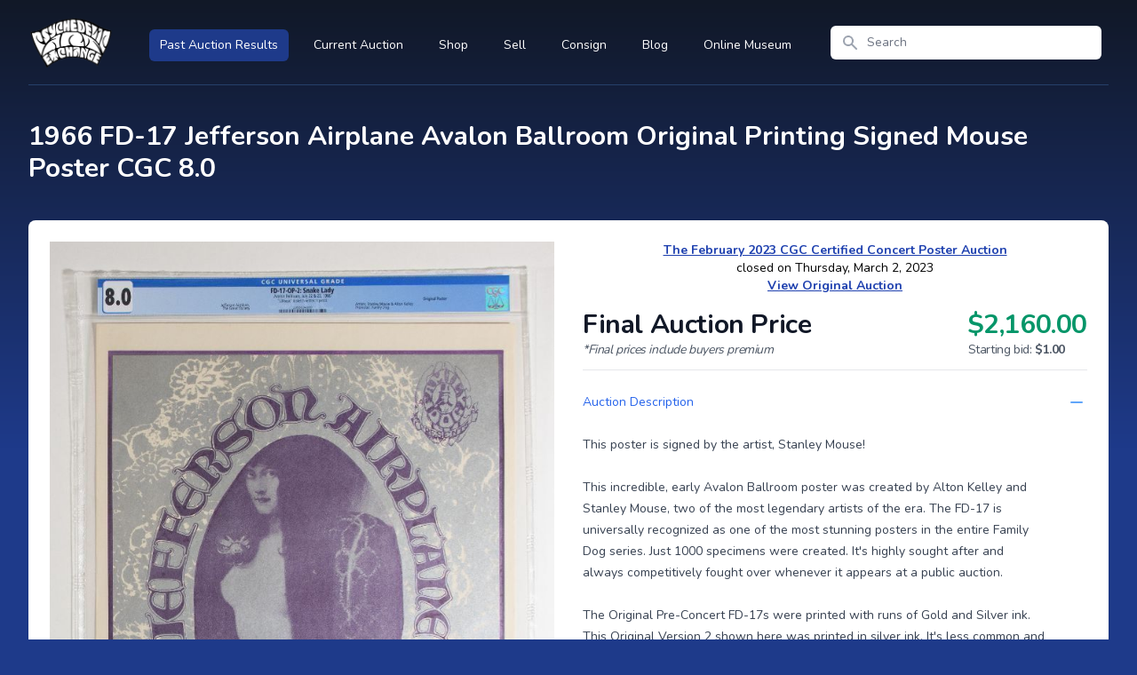

--- FILE ---
content_type: text/html; charset=UTF-8
request_url: https://results.concertpostergallery.com/lot/24789
body_size: 5040
content:
<!DOCTYPE html>
<html lang="en" class="h-full bg-blue-900">
    <head>

        <!-- Global site tag (gtag.js) - Google Analytics -->
        <script async src="https://www.googletagmanager.com/gtag/js?id=UA-122377698-1"></script>
        <script>
            window.dataLayer = window.dataLayer || [];
            function gtag(){dataLayer.push(arguments);}
            gtag('js', new Date());

            gtag('config', 'UA-122377698-1');
        </script>


        <meta charset="utf-8">
        <meta name="viewport" content="width=device-width, initial-scale=1">
        <meta name="csrf-token" content="IfiCvONzTNudDKCKY5P3PPthz0Y0fldZ4ub1gcoH">

        <title>1966 FD-17 Jefferson Airplane Avalon Ballroom Original Printing Signed Mouse Poster CGC 8.0</title>

        <!-- Fonts -->
        <link rel="stylesheet" href="https://fonts.googleapis.com/css2?family=Nunito:wght@400;600;700&display=swap">

        <!-- Styles -->
        <link rel="stylesheet" href="/css/app.css?id=228f1187876e20899217">

        <style >[wire\:loading], [wire\:loading\.delay], [wire\:loading\.inline-block], [wire\:loading\.inline], [wire\:loading\.block], [wire\:loading\.flex], [wire\:loading\.table], [wire\:loading\.grid], [wire\:loading\.inline-flex] {display: none;}[wire\:loading\.delay\.shortest], [wire\:loading\.delay\.shorter], [wire\:loading\.delay\.short], [wire\:loading\.delay\.long], [wire\:loading\.delay\.longer], [wire\:loading\.delay\.longest] {display:none;}[wire\:offline] {display: none;}[wire\:dirty]:not(textarea):not(input):not(select) {display: none;}input:-webkit-autofill, select:-webkit-autofill, textarea:-webkit-autofill {animation-duration: 50000s;animation-name: livewireautofill;}@keyframes livewireautofill { from {} }</style>

        <!-- Scripts -->
        <script src="/js/app.js?id=a4c7302e0e59f0036060" defer></script>
    </head>
    <body class="font-sans antialiased h-full">
        <div x-data="{&quot;show&quot;:true,&quot;style&quot;:&quot;success&quot;,&quot;message&quot;:null}"
            :class="{ 'bg-indigo-500': style == 'success', 'bg-red-700': style == 'danger', 'bg-gray-500': style != 'success' && style != 'danger' }"
            style="display: none;"
            x-show="show && message"
            x-init="
                document.addEventListener('banner-message', event => {
                    style = event.detail.style;
                    message = event.detail.message;
                    show = true;
                });
            ">
    <div class="max-w-screen-xl mx-auto py-2 px-3 sm:px-6 lg:px-8">
        <div class="flex items-center justify-between flex-wrap">
            <div class="w-0 flex-1 flex items-center min-w-0">
                <span class="flex p-2 rounded-lg" :class="{ 'bg-indigo-600': style == 'success', 'bg-red-600': style == 'danger' }">
                    <svg x-show="style == 'success'" class="h-5 w-5 text-white" xmlns="http://www.w3.org/2000/svg" fill="none" viewBox="0 0 24 24" stroke="currentColor">
                        <path stroke-linecap="round" stroke-linejoin="round" stroke-width="2" d="M9 12l2 2 4-4m6 2a9 9 0 11-18 0 9 9 0 0118 0z" />
                    </svg>
                    <svg x-show="style == 'danger'" class="h-5 w-5 text-white" xmlns="http://www.w3.org/2000/svg" fill="none" viewBox="0 0 24 24" stroke="currentColor">
                        <path stroke-linecap="round" stroke-linejoin="round" stroke-width="2" d="M12 8v4m0 4h.01M21 12a9 9 0 11-18 0 9 9 0 0118 0z" />
                    </svg>
                    <svg x-show="style != 'success' && style != 'danger'" class="h-5 w-5 text-white" xmlns="http://www.w3.org/2000/svg" fill="none" viewBox="0 0 24 24" stroke="currentColor">
                        <path stroke-linecap="round" stroke-linejoin="round" stroke-width="2" d="M13 16h-1v-4h-1m1-4h.01M21 12a9 9 0 11-18 0 9 9 0 0118 0z" />
                    </svg>
                </span>

                <p class="ml-3 font-medium text-sm text-white truncate" x-text="message"></p>
            </div>

            <div class="shrink-0 sm:ml-3">
                <button
                    type="button"
                    class="-mr-1 flex p-2 rounded-md focus:outline-none sm:-mr-2 transition"
                    :class="{ 'hover:bg-indigo-600 focus:bg-indigo-600': style == 'success', 'hover:bg-red-600 focus:bg-red-600': style == 'danger' }"
                    aria-label="Dismiss"
                    x-on:click="show = false">
                    <svg class="h-5 w-5 text-white" xmlns="http://www.w3.org/2000/svg" fill="none" viewBox="0 0 24 24" stroke="currentColor">
                        <path stroke-linecap="round" stroke-linejoin="round" stroke-width="2" d="M6 18L18 6M6 6l12 12" />
                    </svg>
                </button>
            </div>
        </div>
    </div>
</div>

        <div class="min-h-full">
            <div class="bg-gradient-to-t from-blue-900 to-gray-900 via gray-900 pb-64">
                <nav x-data="{ open:false }" class="border-b border-blue-700 border-opacity-25 lg:border-none">
                    <div class="max-w-7xl mx-auto px-2 sm:px-4 lg:px-8">
                        <div class="relative h-16 sm:h-24 flex items-center justify-between lg:border-b lg:border-blue-400 lg:border-opacity-25">
                            <div class="px-2 flex items-center lg:px-0">
                                <div class="flex-shrink-0">
                                    <a href="https://results.concertpostergallery.com">
                                        <img class="block w-16 sm:w-24 h-auto" src="https://results.concertpostergallery.com/psychedelic-art-exchange-logo.png" alt="Psychedelic Art Exchange">
                                    </a>
                                </div>
                                <div class="hidden lg:block lg:ml-10">
                                    <div class="mt-2 flex space-x-4">
                                        <a href="https://results.concertpostergallery.com" class="bg-blue-900 text-white rounded-md py-2 px-3 text-sm font-medium" aria-current="page">
                                            Past Auction Results
                                        </a>
                                                                                                                                                                        <a href="https://auctions.concertpostergallery.com/" class=" text-white hover:bg-gray-700 hover:bg-opacity-75 rounded-md py-2 px-3 text-sm font-medium">
                                                Current Auction
                                            </a>
                                                                                                                                <a href="https://concertpostergallery.com/collections/all" class=" text-white hover:bg-gray-700 hover:bg-opacity-75 rounded-md py-2 px-3 text-sm font-medium">
                                                Shop
                                            </a>
                                                                                                                                <a href="https://concertpostergallery.com/pages/sell-posters" class=" text-white hover:bg-gray-700 hover:bg-opacity-75 rounded-md py-2 px-3 text-sm font-medium">
                                                Sell
                                            </a>
                                                                                                                                <a href="https://concertpostergallery.com/blogs/news/how-to-sell-your-vintage-concert-posters-via-auction" class=" text-white hover:bg-gray-700 hover:bg-opacity-75 rounded-md py-2 px-3 text-sm font-medium">
                                                Consign
                                            </a>
                                                                                                                                <a href="https://concertpostergallery.com/blogs/news" class="lg:hidden xl:inline-block text-white hover:bg-gray-700 hover:bg-opacity-75 rounded-md py-2 px-3 text-sm font-medium">
                                                Blog
                                            </a>
                                                                                                                                <a href="https://concertpostergallery.com/pages/vintage-concert-poster-museum" class="lg:hidden xl:inline-block text-white hover:bg-gray-700 hover:bg-opacity-75 rounded-md py-2 px-3 text-sm font-medium">
                                                Online Museum
                                            </a>
                                                                            </div>
                                </div>
                            </div>
                            <div class="flex-1 px-2 flex justify-center lg:ml-6 lg:justify-end">
                                <form action="https://results.concertpostergallery.com/search" class="max-w-lg w-full lg:max-w-xs">
                                    <label for="search" class="sr-only">Search</label>
                                    <div class="relative text-gray-400 focus-within:text-gray-600">
                                        <div class="pointer-events-none absolute inset-y-0 left-0 pl-3 flex items-center">
                                            <!-- Heroicon name: solid/search -->
                                            <svg class="h-5 w-5" xmlns="http://www.w3.org/2000/svg" viewBox="0 0 20 20" fill="currentColor" aria-hidden="true">
                                                <path fill-rule="evenodd" d="M8 4a4 4 0 100 8 4 4 0 000-8zM2 8a6 6 0 1110.89 3.476l4.817 4.817a1 1 0 01-1.414 1.414l-4.816-4.816A6 6 0 012 8z" clip-rule="evenodd" />
                                            </svg>
                                        </div>
                                        <input id="search" class="block w-full bg-white py-2 pl-10 pr-3 border border-transparent rounded-md leading-5 text-gray-900 placeholder-gray-500 focus:outline-none focus:ring-2 focus:ring-offset-2 focus:ring-offset-blue-600 focus:ring-white focus:border-white sm:text-sm" placeholder="Search" type="search" name="query" value="">
                                    </div>
                                </form>
                            </div>
                                                        <div class="flex lg:hidden">
                                <!-- Mobile menu button -->
                                <button type="button" @click="open = !open" class="bg-blue-900 p-2 rounded-md inline-flex items-center justify-center text-gray-200 hover:text-white hover:bg-blue-700 hover:bg-opacity-75 focus:outline-none focus:ring-2 focus:ring-offset-2 focus:ring-offset-blue-900 focus:ring-white" aria-controls="mobile-menu" aria-expanded="false">
                                    <span class="sr-only">Open main menu</span>
                                    <svg class="block h-8 w-8" xmlns="http://www.w3.org/2000/svg" fill="none" viewBox="0 0 24 24" stroke="currentColor" aria-hidden="true">
                                        <path stroke-linecap="round" stroke-linejoin="round" stroke-width="2" d="M4 6h16M4 12h16M4 18h16" />
                                    </svg>
                                    <svg class="hidden h-8 w-8" xmlns="http://www.w3.org/2000/svg" fill="none" viewBox="0 0 24 24" stroke="currentColor" aria-hidden="true">
                                        <path stroke-linecap="round" stroke-linejoin="round" stroke-width="2" d="M6 18L18 6M6 6l12 12" />
                                    </svg>
                                </button>
                            </div>
                        </div>
                    </div>
                    <div class="lg:hidden" id="mobile-menu" x-show="open" style="display: none;">
                        <div class="px-2 pt-2 pb-3 space-y-1">

                            <a href="https://results.concertpostergallery.com" class="bg-blue-800 text-white block rounded-md py-2 px-3 text-base font-medium" aria-current="page">
                                Past Auction Results
                            </a>
                                                            <a href="https://auctions.concertpostergallery.com/" class="text-white hover:bg-blue-500 hover:bg-opacity-75 block rounded-md py-2 px-3 text-base font-medium">
                                    Current Auction
                                </a>
                                                            <a href="https://concertpostergallery.com/collections/all" class="text-white hover:bg-blue-500 hover:bg-opacity-75 block rounded-md py-2 px-3 text-base font-medium">
                                    Shop
                                </a>
                                                            <a href="https://concertpostergallery.com/pages/sell-posters" class="text-white hover:bg-blue-500 hover:bg-opacity-75 block rounded-md py-2 px-3 text-base font-medium">
                                    Sell
                                </a>
                                                            <a href="https://concertpostergallery.com/blogs/news/how-to-sell-your-vintage-concert-posters-via-auction" class="text-white hover:bg-blue-500 hover:bg-opacity-75 block rounded-md py-2 px-3 text-base font-medium">
                                    Consign
                                </a>
                                                            <a href="https://concertpostergallery.com/blogs/news" class="text-white hover:bg-blue-500 hover:bg-opacity-75 block rounded-md py-2 px-3 text-base font-medium">
                                    Blog
                                </a>
                                                            <a href="https://concertpostergallery.com/pages/vintage-concert-poster-museum" class="text-white hover:bg-blue-500 hover:bg-opacity-75 block rounded-md py-2 px-3 text-base font-medium">
                                    Online Museum
                                </a>
                                                    </div>
                    </div>
                </nav>
                                    <header class="py-10">
                        <div class="max-w-7xl mx-auto px-4 sm:px-6 lg:px-8">
                            <h1 class="text-3xl font-bold text-white">
                                1966 FD-17 Jefferson Airplane Avalon Ballroom Original Printing Signed Mouse Poster CGC 8.0
                            </h1>
                        </div>
                    </header>
                            </div>

            <main class="-mt-64">
                <div class="lg:max-w-7xl mx-auto pb-12 px-4 sm:px-6 lg:px-8">
                    <!-- Replace with your content -->
                    <div class="bg-white rounded-lg shadow px-5 py-6 sm:px-6">
                        <div class="lg:grid lg:grid-cols-2 lg:gap-x-8 lg:items-start">
        <!-- Image gallery -->
        <div class="flex flex-col sm:flex-col-reverse" x-data="{ selected_image: '0' }">
            <!-- Image selector -->
                            <div class="mb-6 sm:mt-6 w-full max-w-2xl mx-auto sm:block lg:max-w-none">
                    <div class="grid grid-cols-3 sm:grid-cols-4 gap-6">

                                                    <button @click="selected_image = '0'" type="button" class="relative h-24 bg-white flex items-center justify-center text-sm font-medium uppercase text-gray-900 cursor-pointer hover:bg-gray-50 focus:outline-none focus:ring focus:ring-offset-4 focus:ring-opacity-50">
                                <span class="absolute inset-0 overflow-hidden">
                                    <img src="https://s3.amazonaws.com/pae.images/63b5a4e8-783f-4126-aa75-53f40cad7935.jpg" class="w-full h-full object-center object-contain">
                                </span>
                                <span class="absolute inset-0 ring-2 ring-offset-2 pointer-events-none ring-blue-800" :class="{ 'ring-blue-800': selected_image == '0', 'ring-transparent': selected_image != '0' }"></span>
                            </button>
                                                    <button @click="selected_image = '1'" type="button" class="relative h-24 bg-white flex items-center justify-center text-sm font-medium uppercase text-gray-900 cursor-pointer hover:bg-gray-50 focus:outline-none focus:ring focus:ring-offset-4 focus:ring-opacity-50">
                                <span class="absolute inset-0 overflow-hidden">
                                    <img src="https://s3.amazonaws.com/pae.images/60f18ff4-6420-4831-800c-470e8d6d51c5.jpg" class="w-full h-full object-center object-contain">
                                </span>
                                <span class="absolute inset-0 ring-2 ring-offset-2 pointer-events-none ring-blue-800" :class="{ 'ring-blue-800': selected_image == '1', 'ring-transparent': selected_image != '1' }"></span>
                            </button>
                        
                    </div>
                </div>
            
            <div class="w-full aspect-w-1 aspect-h-1">

                                    <div x-show="selected_image == '0'" style="display:none">
                        <img src="https://s3.amazonaws.com/pae.images/63b5a4e8-783f-4126-aa75-53f40cad7935.jpg" class="w-full h-full object-center object-contain">
                    </div>
                                    <div x-show="selected_image == '1'" style="display:none">
                        <img src="https://s3.amazonaws.com/pae.images/60f18ff4-6420-4831-800c-470e8d6d51c5.jpg" class="w-full h-full object-center object-contain">
                    </div>
                
            </div>
        </div>

        <!-- Product info -->
        <div class="mt-10 px-4 sm:px-0 sm:mt-16 lg:mt-0">
            <div class="text-sm text-center">
                <a href="https://results.concertpostergallery.com/auction/193" class="text-blue-800 underline hover:no-underline font-bold">The February 2023 CGC Certified Concert Poster Auction</a>
            </div>
            <div class="text-sm text-center">
                closed on Thursday, March 2, 2023
            </div>
                            <div class="text-sm text-center">
                    <a href="https://auctions.concertpostergallery.com/lot-details/index/catalog/12/lot/374/1966-FD-17-Jefferson-Airplane-Avalon-Ballroom-Signed-Mouse-OP-2-Poster-CGC-8-0" target="_blank" class="text-blue-800 underline hover:no-underline font-bold">View Original Auction</a>
                </div>
                        <h3 class="mt-4 font-extrabold tracking-tight text-gray-900 flex-none sm:flex items-center justify-between">
                <div>
                    <div class="text-xl sm:text-3xl">
                        Final Auction Price
                    </div>
                    <div class="text-sm text-gray-600 font-normal italic">
                        *Final prices include buyers premium
                    </div>
                </div>
                <div class="text-left sm:text-right">
                    <div class="mt-4 sm:mt-0 text-3xl text-emerald-600">
                        $2,160.00
                    </div>
                    <div class="text-sm text-gray-600 font-normal flex items-center justify-between space-x-6">
                        <div>
                            Starting bid: <span class="font-extrabold">$1.00</span>
                        </div>
                        
                    </div>
                </div>
            </h3>

            <div class="mt-3 border-t divide-y divide-gray-200">
                <div x-data="{ open: true }">
                    <h3>
                        <button type="button" x-description="Expand/collapse question button" class="group relative w-full py-6 flex justify-between items-center text-left" aria-controls="disclosure-1" @click="open = !open" aria-expanded="true" x-bind:aria-expanded="open.toString()">
                            <span class="text-sm font-medium text-blue-600" :class="{ 'text-blue-600': open, 'text-gray-900': !(open) }">
                                Auction Description
                            </span>
                            <span class="ml-6 flex items-center">
                                <svg class="h-6 w-6 text-gray-400 group-hover:text-gray-500 hidden" :class="{ 'hidden': open, 'block': !(open) }" x-description="Heroicon name: outline/plus-sm" xmlns="http://www.w3.org/2000/svg" fill="none" viewBox="0 0 24 24" stroke="currentColor">
                                    <path stroke-linecap="round" stroke-linejoin="round" stroke-width="2" d="M12 6v6m0 0v6m0-6h6m-6 0H6"></path>
                                </svg>
                                <svg class="h-6 w-6 text-blue-400 group-hover:text-blue-500 block" :class="{ 'block': open, 'hidden': !(open) }" x-description="Heroicon name: outline/minus-sm" xmlns="http://www.w3.org/2000/svg" fill="none" viewBox="0 0 24 24" stroke="currentColor">
                                    <path stroke-linecap="round" stroke-linejoin="round" stroke-width="2" d="M18 12H6"></path>
                                </svg>
                            </span>
                        </button>
                    </h3>
                    <div class="pb-6 prose prose-sm" x-show="open">
                        <p>This poster is signed by the artist, Stanley Mouse!</p>

<p>&nbsp;</p>

<p>This incredible, early Avalon Ballroom poster was created by Alton Kelley and Stanley Mouse, two of the most legendary artists of the era. The FD-17 is universally recognized as one of the most stunning posters in the entire Family Dog series. Just 1000 specimens were created. It&#39;s highly sought after and always competitively fought over whenever it appears at a public auction.</p>

<p>&nbsp;</p>

<p>The Original Pre-Concert FD-17s were printed with runs of Gold and Silver ink. This Original Version 2 shown here was printed in silver ink. It&#39;s less common and much harder to find than the gold ink version. This example is SIGNED by Stanley Mouse!</p>

<p><br />
<br />
<strong>--CRITICAL DETAILS--</strong><br />
--<strong>TITLE:&nbsp;</strong>FD-17<br />
--<strong>GRADE:&nbsp;</strong>8.0<br />
--<strong>PERFORMERS:&nbsp;</strong>Jefferson Airplane,&nbsp;The Great Society<br />
--<strong>VENUE:&nbsp;</strong>Avalon Ballroom<br />
--<strong>CITY:&nbsp;</strong>San Francisco<br />
--<strong>DATE:&nbsp;</strong>07/22/66<br />
--<strong>PRINTING:&nbsp;</strong>OP-2; Original Pre-Concert First Printing Poster Version 2<br />
--<strong>SIZE:&nbsp;</strong>14.125 x 19.875</p>

<p>&nbsp;</p>

<p>A 20% Buyers Premium will be added to the final hammer price of this lot.&nbsp;<br />
High resolution HD photos available on request.&nbsp;<br />
For a personalized eyewitness examination call 410-464-6180, 10:00 am to 5:00pm EST.&nbsp;<br />
&nbsp;</p>
                    </div>
                </div>
            </div>
        </div>
    </div>
                    </div>
                    <!-- /End replace -->
                </div>
            </main>
        </div>







































        
        <script src="/livewire/livewire.js?id=c69d0f2801c01fcf8166" data-turbo-eval="false" data-turbolinks-eval="false" ></script><script data-turbo-eval="false" data-turbolinks-eval="false" >window.livewire = new Livewire();window.Livewire = window.livewire;window.livewire_app_url = '';window.livewire_token = 'IfiCvONzTNudDKCKY5P3PPthz0Y0fldZ4ub1gcoH';window.deferLoadingAlpine = function (callback) {window.addEventListener('livewire:load', function () {callback();});};let started = false;window.addEventListener('alpine:initializing', function () {if (! started) {window.livewire.start();started = true;}});document.addEventListener("DOMContentLoaded", function () {if (! started) {window.livewire.start();started = true;}});</script>
    </body>
</html>


--- FILE ---
content_type: application/javascript; charset=utf-8
request_url: https://results.concertpostergallery.com/js/app.js?id=a4c7302e0e59f0036060
body_size: 50348
content:
/*! For license information please see app.js.LICENSE.txt */
(()=>{var e,t={669:(e,t,n)=>{e.exports=n(609)},448:(e,t,n)=>{"use strict";var r=n(867),i=n(26),o=n(372),u=n(327),a=n(97),s=n(109),c=n(985),f=n(61);e.exports=function(e){return new Promise((function(t,n){var l=e.data,p=e.headers,h=e.responseType;r.isFormData(l)&&delete p["Content-Type"];var d=new XMLHttpRequest;if(e.auth){var v=e.auth.username||"",_=e.auth.password?unescape(encodeURIComponent(e.auth.password)):"";p.Authorization="Basic "+btoa(v+":"+_)}var g=a(e.baseURL,e.url);function y(){if(d){var r="getAllResponseHeaders"in d?s(d.getAllResponseHeaders()):null,o={data:h&&"text"!==h&&"json"!==h?d.response:d.responseText,status:d.status,statusText:d.statusText,headers:r,config:e,request:d};i(t,n,o),d=null}}if(d.open(e.method.toUpperCase(),u(g,e.params,e.paramsSerializer),!0),d.timeout=e.timeout,"onloadend"in d?d.onloadend=y:d.onreadystatechange=function(){d&&4===d.readyState&&(0!==d.status||d.responseURL&&0===d.responseURL.indexOf("file:"))&&setTimeout(y)},d.onabort=function(){d&&(n(f("Request aborted",e,"ECONNABORTED",d)),d=null)},d.onerror=function(){n(f("Network Error",e,null,d)),d=null},d.ontimeout=function(){var t="timeout of "+e.timeout+"ms exceeded";e.timeoutErrorMessage&&(t=e.timeoutErrorMessage),n(f(t,e,e.transitional&&e.transitional.clarifyTimeoutError?"ETIMEDOUT":"ECONNABORTED",d)),d=null},r.isStandardBrowserEnv()){var m=(e.withCredentials||c(g))&&e.xsrfCookieName?o.read(e.xsrfCookieName):void 0;m&&(p[e.xsrfHeaderName]=m)}"setRequestHeader"in d&&r.forEach(p,(function(e,t){void 0===l&&"content-type"===t.toLowerCase()?delete p[t]:d.setRequestHeader(t,e)})),r.isUndefined(e.withCredentials)||(d.withCredentials=!!e.withCredentials),h&&"json"!==h&&(d.responseType=e.responseType),"function"==typeof e.onDownloadProgress&&d.addEventListener("progress",e.onDownloadProgress),"function"==typeof e.onUploadProgress&&d.upload&&d.upload.addEventListener("progress",e.onUploadProgress),e.cancelToken&&e.cancelToken.promise.then((function(e){d&&(d.abort(),n(e),d=null)})),l||(l=null),d.send(l)}))}},609:(e,t,n)=>{"use strict";var r=n(867),i=n(849),o=n(321),u=n(185);function a(e){var t=new o(e),n=i(o.prototype.request,t);return r.extend(n,o.prototype,t),r.extend(n,t),n}var s=a(n(655));s.Axios=o,s.create=function(e){return a(u(s.defaults,e))},s.Cancel=n(263),s.CancelToken=n(972),s.isCancel=n(502),s.all=function(e){return Promise.all(e)},s.spread=n(713),s.isAxiosError=n(268),e.exports=s,e.exports.default=s},263:e=>{"use strict";function t(e){this.message=e}t.prototype.toString=function(){return"Cancel"+(this.message?": "+this.message:"")},t.prototype.__CANCEL__=!0,e.exports=t},972:(e,t,n)=>{"use strict";var r=n(263);function i(e){if("function"!=typeof e)throw new TypeError("executor must be a function.");var t;this.promise=new Promise((function(e){t=e}));var n=this;e((function(e){n.reason||(n.reason=new r(e),t(n.reason))}))}i.prototype.throwIfRequested=function(){if(this.reason)throw this.reason},i.source=function(){var e;return{token:new i((function(t){e=t})),cancel:e}},e.exports=i},502:e=>{"use strict";e.exports=function(e){return!(!e||!e.__CANCEL__)}},321:(e,t,n)=>{"use strict";var r=n(867),i=n(327),o=n(782),u=n(572),a=n(185),s=n(875),c=s.validators;function f(e){this.defaults=e,this.interceptors={request:new o,response:new o}}f.prototype.request=function(e){"string"==typeof e?(e=arguments[1]||{}).url=arguments[0]:e=e||{},(e=a(this.defaults,e)).method?e.method=e.method.toLowerCase():this.defaults.method?e.method=this.defaults.method.toLowerCase():e.method="get";var t=e.transitional;void 0!==t&&s.assertOptions(t,{silentJSONParsing:c.transitional(c.boolean,"1.0.0"),forcedJSONParsing:c.transitional(c.boolean,"1.0.0"),clarifyTimeoutError:c.transitional(c.boolean,"1.0.0")},!1);var n=[],r=!0;this.interceptors.request.forEach((function(t){"function"==typeof t.runWhen&&!1===t.runWhen(e)||(r=r&&t.synchronous,n.unshift(t.fulfilled,t.rejected))}));var i,o=[];if(this.interceptors.response.forEach((function(e){o.push(e.fulfilled,e.rejected)})),!r){var f=[u,void 0];for(Array.prototype.unshift.apply(f,n),f=f.concat(o),i=Promise.resolve(e);f.length;)i=i.then(f.shift(),f.shift());return i}for(var l=e;n.length;){var p=n.shift(),h=n.shift();try{l=p(l)}catch(e){h(e);break}}try{i=u(l)}catch(e){return Promise.reject(e)}for(;o.length;)i=i.then(o.shift(),o.shift());return i},f.prototype.getUri=function(e){return e=a(this.defaults,e),i(e.url,e.params,e.paramsSerializer).replace(/^\?/,"")},r.forEach(["delete","get","head","options"],(function(e){f.prototype[e]=function(t,n){return this.request(a(n||{},{method:e,url:t,data:(n||{}).data}))}})),r.forEach(["post","put","patch"],(function(e){f.prototype[e]=function(t,n,r){return this.request(a(r||{},{method:e,url:t,data:n}))}})),e.exports=f},782:(e,t,n)=>{"use strict";var r=n(867);function i(){this.handlers=[]}i.prototype.use=function(e,t,n){return this.handlers.push({fulfilled:e,rejected:t,synchronous:!!n&&n.synchronous,runWhen:n?n.runWhen:null}),this.handlers.length-1},i.prototype.eject=function(e){this.handlers[e]&&(this.handlers[e]=null)},i.prototype.forEach=function(e){r.forEach(this.handlers,(function(t){null!==t&&e(t)}))},e.exports=i},97:(e,t,n)=>{"use strict";var r=n(793),i=n(303);e.exports=function(e,t){return e&&!r(t)?i(e,t):t}},61:(e,t,n)=>{"use strict";var r=n(481);e.exports=function(e,t,n,i,o){var u=new Error(e);return r(u,t,n,i,o)}},572:(e,t,n)=>{"use strict";var r=n(867),i=n(527),o=n(502),u=n(655);function a(e){e.cancelToken&&e.cancelToken.throwIfRequested()}e.exports=function(e){return a(e),e.headers=e.headers||{},e.data=i.call(e,e.data,e.headers,e.transformRequest),e.headers=r.merge(e.headers.common||{},e.headers[e.method]||{},e.headers),r.forEach(["delete","get","head","post","put","patch","common"],(function(t){delete e.headers[t]})),(e.adapter||u.adapter)(e).then((function(t){return a(e),t.data=i.call(e,t.data,t.headers,e.transformResponse),t}),(function(t){return o(t)||(a(e),t&&t.response&&(t.response.data=i.call(e,t.response.data,t.response.headers,e.transformResponse))),Promise.reject(t)}))}},481:e=>{"use strict";e.exports=function(e,t,n,r,i){return e.config=t,n&&(e.code=n),e.request=r,e.response=i,e.isAxiosError=!0,e.toJSON=function(){return{message:this.message,name:this.name,description:this.description,number:this.number,fileName:this.fileName,lineNumber:this.lineNumber,columnNumber:this.columnNumber,stack:this.stack,config:this.config,code:this.code}},e}},185:(e,t,n)=>{"use strict";var r=n(867);e.exports=function(e,t){t=t||{};var n={},i=["url","method","data"],o=["headers","auth","proxy","params"],u=["baseURL","transformRequest","transformResponse","paramsSerializer","timeout","timeoutMessage","withCredentials","adapter","responseType","xsrfCookieName","xsrfHeaderName","onUploadProgress","onDownloadProgress","decompress","maxContentLength","maxBodyLength","maxRedirects","transport","httpAgent","httpsAgent","cancelToken","socketPath","responseEncoding"],a=["validateStatus"];function s(e,t){return r.isPlainObject(e)&&r.isPlainObject(t)?r.merge(e,t):r.isPlainObject(t)?r.merge({},t):r.isArray(t)?t.slice():t}function c(i){r.isUndefined(t[i])?r.isUndefined(e[i])||(n[i]=s(void 0,e[i])):n[i]=s(e[i],t[i])}r.forEach(i,(function(e){r.isUndefined(t[e])||(n[e]=s(void 0,t[e]))})),r.forEach(o,c),r.forEach(u,(function(i){r.isUndefined(t[i])?r.isUndefined(e[i])||(n[i]=s(void 0,e[i])):n[i]=s(void 0,t[i])})),r.forEach(a,(function(r){r in t?n[r]=s(e[r],t[r]):r in e&&(n[r]=s(void 0,e[r]))}));var f=i.concat(o).concat(u).concat(a),l=Object.keys(e).concat(Object.keys(t)).filter((function(e){return-1===f.indexOf(e)}));return r.forEach(l,c),n}},26:(e,t,n)=>{"use strict";var r=n(61);e.exports=function(e,t,n){var i=n.config.validateStatus;n.status&&i&&!i(n.status)?t(r("Request failed with status code "+n.status,n.config,null,n.request,n)):e(n)}},527:(e,t,n)=>{"use strict";var r=n(867),i=n(655);e.exports=function(e,t,n){var o=this||i;return r.forEach(n,(function(n){e=n.call(o,e,t)})),e}},655:(e,t,n)=>{"use strict";var r=n(155),i=n(867),o=n(16),u=n(481),a={"Content-Type":"application/x-www-form-urlencoded"};function s(e,t){!i.isUndefined(e)&&i.isUndefined(e["Content-Type"])&&(e["Content-Type"]=t)}var c,f={transitional:{silentJSONParsing:!0,forcedJSONParsing:!0,clarifyTimeoutError:!1},adapter:(("undefined"!=typeof XMLHttpRequest||void 0!==r&&"[object process]"===Object.prototype.toString.call(r))&&(c=n(448)),c),transformRequest:[function(e,t){return o(t,"Accept"),o(t,"Content-Type"),i.isFormData(e)||i.isArrayBuffer(e)||i.isBuffer(e)||i.isStream(e)||i.isFile(e)||i.isBlob(e)?e:i.isArrayBufferView(e)?e.buffer:i.isURLSearchParams(e)?(s(t,"application/x-www-form-urlencoded;charset=utf-8"),e.toString()):i.isObject(e)||t&&"application/json"===t["Content-Type"]?(s(t,"application/json"),function(e,t,n){if(i.isString(e))try{return(t||JSON.parse)(e),i.trim(e)}catch(e){if("SyntaxError"!==e.name)throw e}return(n||JSON.stringify)(e)}(e)):e}],transformResponse:[function(e){var t=this.transitional,n=t&&t.silentJSONParsing,r=t&&t.forcedJSONParsing,o=!n&&"json"===this.responseType;if(o||r&&i.isString(e)&&e.length)try{return JSON.parse(e)}catch(e){if(o){if("SyntaxError"===e.name)throw u(e,this,"E_JSON_PARSE");throw e}}return e}],timeout:0,xsrfCookieName:"XSRF-TOKEN",xsrfHeaderName:"X-XSRF-TOKEN",maxContentLength:-1,maxBodyLength:-1,validateStatus:function(e){return e>=200&&e<300}};f.headers={common:{Accept:"application/json, text/plain, */*"}},i.forEach(["delete","get","head"],(function(e){f.headers[e]={}})),i.forEach(["post","put","patch"],(function(e){f.headers[e]=i.merge(a)})),e.exports=f},849:e=>{"use strict";e.exports=function(e,t){return function(){for(var n=new Array(arguments.length),r=0;r<n.length;r++)n[r]=arguments[r];return e.apply(t,n)}}},327:(e,t,n)=>{"use strict";var r=n(867);function i(e){return encodeURIComponent(e).replace(/%3A/gi,":").replace(/%24/g,"$").replace(/%2C/gi,",").replace(/%20/g,"+").replace(/%5B/gi,"[").replace(/%5D/gi,"]")}e.exports=function(e,t,n){if(!t)return e;var o;if(n)o=n(t);else if(r.isURLSearchParams(t))o=t.toString();else{var u=[];r.forEach(t,(function(e,t){null!=e&&(r.isArray(e)?t+="[]":e=[e],r.forEach(e,(function(e){r.isDate(e)?e=e.toISOString():r.isObject(e)&&(e=JSON.stringify(e)),u.push(i(t)+"="+i(e))})))})),o=u.join("&")}if(o){var a=e.indexOf("#");-1!==a&&(e=e.slice(0,a)),e+=(-1===e.indexOf("?")?"?":"&")+o}return e}},303:e=>{"use strict";e.exports=function(e,t){return t?e.replace(/\/+$/,"")+"/"+t.replace(/^\/+/,""):e}},372:(e,t,n)=>{"use strict";var r=n(867);e.exports=r.isStandardBrowserEnv()?{write:function(e,t,n,i,o,u){var a=[];a.push(e+"="+encodeURIComponent(t)),r.isNumber(n)&&a.push("expires="+new Date(n).toGMTString()),r.isString(i)&&a.push("path="+i),r.isString(o)&&a.push("domain="+o),!0===u&&a.push("secure"),document.cookie=a.join("; ")},read:function(e){var t=document.cookie.match(new RegExp("(^|;\\s*)("+e+")=([^;]*)"));return t?decodeURIComponent(t[3]):null},remove:function(e){this.write(e,"",Date.now()-864e5)}}:{write:function(){},read:function(){return null},remove:function(){}}},793:e=>{"use strict";e.exports=function(e){return/^([a-z][a-z\d\+\-\.]*:)?\/\//i.test(e)}},268:e=>{"use strict";e.exports=function(e){return"object"==typeof e&&!0===e.isAxiosError}},985:(e,t,n)=>{"use strict";var r=n(867);e.exports=r.isStandardBrowserEnv()?function(){var e,t=/(msie|trident)/i.test(navigator.userAgent),n=document.createElement("a");function i(e){var r=e;return t&&(n.setAttribute("href",r),r=n.href),n.setAttribute("href",r),{href:n.href,protocol:n.protocol?n.protocol.replace(/:$/,""):"",host:n.host,search:n.search?n.search.replace(/^\?/,""):"",hash:n.hash?n.hash.replace(/^#/,""):"",hostname:n.hostname,port:n.port,pathname:"/"===n.pathname.charAt(0)?n.pathname:"/"+n.pathname}}return e=i(window.location.href),function(t){var n=r.isString(t)?i(t):t;return n.protocol===e.protocol&&n.host===e.host}}():function(){return!0}},16:(e,t,n)=>{"use strict";var r=n(867);e.exports=function(e,t){r.forEach(e,(function(n,r){r!==t&&r.toUpperCase()===t.toUpperCase()&&(e[t]=n,delete e[r])}))}},109:(e,t,n)=>{"use strict";var r=n(867),i=["age","authorization","content-length","content-type","etag","expires","from","host","if-modified-since","if-unmodified-since","last-modified","location","max-forwards","proxy-authorization","referer","retry-after","user-agent"];e.exports=function(e){var t,n,o,u={};return e?(r.forEach(e.split("\n"),(function(e){if(o=e.indexOf(":"),t=r.trim(e.substr(0,o)).toLowerCase(),n=r.trim(e.substr(o+1)),t){if(u[t]&&i.indexOf(t)>=0)return;u[t]="set-cookie"===t?(u[t]?u[t]:[]).concat([n]):u[t]?u[t]+", "+n:n}})),u):u}},713:e=>{"use strict";e.exports=function(e){return function(t){return e.apply(null,t)}}},875:(e,t,n)=>{"use strict";var r=n(593),i={};["object","boolean","number","function","string","symbol"].forEach((function(e,t){i[e]=function(n){return typeof n===e||"a"+(t<1?"n ":" ")+e}}));var o={},u=r.version.split(".");function a(e,t){for(var n=t?t.split("."):u,r=e.split("."),i=0;i<3;i++){if(n[i]>r[i])return!0;if(n[i]<r[i])return!1}return!1}i.transitional=function(e,t,n){var i=t&&a(t);function u(e,t){return"[Axios v"+r.version+"] Transitional option '"+e+"'"+t+(n?". "+n:"")}return function(n,r,a){if(!1===e)throw new Error(u(r," has been removed in "+t));return i&&!o[r]&&(o[r]=!0,console.warn(u(r," has been deprecated since v"+t+" and will be removed in the near future"))),!e||e(n,r,a)}},e.exports={isOlderVersion:a,assertOptions:function(e,t,n){if("object"!=typeof e)throw new TypeError("options must be an object");for(var r=Object.keys(e),i=r.length;i-- >0;){var o=r[i],u=t[o];if(u){var a=e[o],s=void 0===a||u(a,o,e);if(!0!==s)throw new TypeError("option "+o+" must be "+s)}else if(!0!==n)throw Error("Unknown option "+o)}},validators:i}},867:(e,t,n)=>{"use strict";var r=n(849),i=Object.prototype.toString;function o(e){return"[object Array]"===i.call(e)}function u(e){return void 0===e}function a(e){return null!==e&&"object"==typeof e}function s(e){if("[object Object]"!==i.call(e))return!1;var t=Object.getPrototypeOf(e);return null===t||t===Object.prototype}function c(e){return"[object Function]"===i.call(e)}function f(e,t){if(null!=e)if("object"!=typeof e&&(e=[e]),o(e))for(var n=0,r=e.length;n<r;n++)t.call(null,e[n],n,e);else for(var i in e)Object.prototype.hasOwnProperty.call(e,i)&&t.call(null,e[i],i,e)}e.exports={isArray:o,isArrayBuffer:function(e){return"[object ArrayBuffer]"===i.call(e)},isBuffer:function(e){return null!==e&&!u(e)&&null!==e.constructor&&!u(e.constructor)&&"function"==typeof e.constructor.isBuffer&&e.constructor.isBuffer(e)},isFormData:function(e){return"undefined"!=typeof FormData&&e instanceof FormData},isArrayBufferView:function(e){return"undefined"!=typeof ArrayBuffer&&ArrayBuffer.isView?ArrayBuffer.isView(e):e&&e.buffer&&e.buffer instanceof ArrayBuffer},isString:function(e){return"string"==typeof e},isNumber:function(e){return"number"==typeof e},isObject:a,isPlainObject:s,isUndefined:u,isDate:function(e){return"[object Date]"===i.call(e)},isFile:function(e){return"[object File]"===i.call(e)},isBlob:function(e){return"[object Blob]"===i.call(e)},isFunction:c,isStream:function(e){return a(e)&&c(e.pipe)},isURLSearchParams:function(e){return"undefined"!=typeof URLSearchParams&&e instanceof URLSearchParams},isStandardBrowserEnv:function(){return("undefined"==typeof navigator||"ReactNative"!==navigator.product&&"NativeScript"!==navigator.product&&"NS"!==navigator.product)&&("undefined"!=typeof window&&"undefined"!=typeof document)},forEach:f,merge:function e(){var t={};function n(n,r){s(t[r])&&s(n)?t[r]=e(t[r],n):s(n)?t[r]=e({},n):o(n)?t[r]=n.slice():t[r]=n}for(var r=0,i=arguments.length;r<i;r++)f(arguments[r],n);return t},extend:function(e,t,n){return f(t,(function(t,i){e[i]=n&&"function"==typeof t?r(t,n):t})),e},trim:function(e){return e.trim?e.trim():e.replace(/^\s+|\s+$/g,"")},stripBOM:function(e){return 65279===e.charCodeAt(0)&&(e=e.slice(1)),e}}},429:(e,t,n)=>{"use strict";var r,i,o,u,a=Object.create,s=Object.defineProperty,c=Object.getPrototypeOf,f=Object.prototype.hasOwnProperty,l=Object.getOwnPropertyNames,p=Object.getOwnPropertyDescriptor,h=(e,t)=>()=>(t||e((t={exports:{}}).exports,t),t.exports),d=h((e=>{function t(e,t){const n=Object.create(null),r=e.split(",");for(let e=0;e<r.length;e++)n[r[e]]=!0;return t?e=>!!n[e.toLowerCase()]:e=>!!n[e]}Object.defineProperty(e,"__esModule",{value:!0});var r={1:"TEXT",2:"CLASS",4:"STYLE",8:"PROPS",16:"FULL_PROPS",32:"HYDRATE_EVENTS",64:"STABLE_FRAGMENT",128:"KEYED_FRAGMENT",256:"UNKEYED_FRAGMENT",512:"NEED_PATCH",1024:"DYNAMIC_SLOTS",2048:"DEV_ROOT_FRAGMENT",[-1]:"HOISTED",[-2]:"BAIL"},i={1:"STABLE",2:"DYNAMIC",3:"FORWARDED"},o=t("Infinity,undefined,NaN,isFinite,isNaN,parseFloat,parseInt,decodeURI,decodeURIComponent,encodeURI,encodeURIComponent,Math,Number,Date,Array,Object,Boolean,String,RegExp,Map,Set,JSON,Intl,BigInt");var u="itemscope,allowfullscreen,formnovalidate,ismap,nomodule,novalidate,readonly",a=t(u),s=t(u+",async,autofocus,autoplay,controls,default,defer,disabled,hidden,loop,open,required,reversed,scoped,seamless,checked,muted,multiple,selected"),c=/[>/="'\u0009\u000a\u000c\u0020]/,f={};var l=t("animation-iteration-count,border-image-outset,border-image-slice,border-image-width,box-flex,box-flex-group,box-ordinal-group,column-count,columns,flex,flex-grow,flex-positive,flex-shrink,flex-negative,flex-order,grid-row,grid-row-end,grid-row-span,grid-row-start,grid-column,grid-column-end,grid-column-span,grid-column-start,font-weight,line-clamp,line-height,opacity,order,orphans,tab-size,widows,z-index,zoom,fill-opacity,flood-opacity,stop-opacity,stroke-dasharray,stroke-dashoffset,stroke-miterlimit,stroke-opacity,stroke-width"),p=t("accept,accept-charset,accesskey,action,align,allow,alt,async,autocapitalize,autocomplete,autofocus,autoplay,background,bgcolor,border,buffered,capture,challenge,charset,checked,cite,class,code,codebase,color,cols,colspan,content,contenteditable,contextmenu,controls,coords,crossorigin,csp,data,datetime,decoding,default,defer,dir,dirname,disabled,download,draggable,dropzone,enctype,enterkeyhint,for,form,formaction,formenctype,formmethod,formnovalidate,formtarget,headers,height,hidden,high,href,hreflang,http-equiv,icon,id,importance,integrity,ismap,itemprop,keytype,kind,label,lang,language,loading,list,loop,low,manifest,max,maxlength,minlength,media,min,multiple,muted,name,novalidate,open,optimum,pattern,ping,placeholder,poster,preload,radiogroup,readonly,referrerpolicy,rel,required,reversed,rows,rowspan,sandbox,scope,scoped,selected,shape,size,sizes,slot,span,spellcheck,src,srcdoc,srclang,srcset,start,step,style,summary,tabindex,target,title,translate,type,usemap,value,width,wrap");var h=/;(?![^(]*\))/g,d=/:(.+)/;function v(e){const t={};return e.split(h).forEach((e=>{if(e){const n=e.split(d);n.length>1&&(t[n[0].trim()]=n[1].trim())}})),t}var _=t("html,body,base,head,link,meta,style,title,address,article,aside,footer,header,h1,h2,h3,h4,h5,h6,hgroup,nav,section,div,dd,dl,dt,figcaption,figure,picture,hr,img,li,main,ol,p,pre,ul,a,b,abbr,bdi,bdo,br,cite,code,data,dfn,em,i,kbd,mark,q,rp,rt,rtc,ruby,s,samp,small,span,strong,sub,sup,time,u,var,wbr,area,audio,map,track,video,embed,object,param,source,canvas,script,noscript,del,ins,caption,col,colgroup,table,thead,tbody,td,th,tr,button,datalist,fieldset,form,input,label,legend,meter,optgroup,option,output,progress,select,textarea,details,dialog,menu,summary,template,blockquote,iframe,tfoot"),g=t("svg,animate,animateMotion,animateTransform,circle,clipPath,color-profile,defs,desc,discard,ellipse,feBlend,feColorMatrix,feComponentTransfer,feComposite,feConvolveMatrix,feDiffuseLighting,feDisplacementMap,feDistanceLight,feDropShadow,feFlood,feFuncA,feFuncB,feFuncG,feFuncR,feGaussianBlur,feImage,feMerge,feMergeNode,feMorphology,feOffset,fePointLight,feSpecularLighting,feSpotLight,feTile,feTurbulence,filter,foreignObject,g,hatch,hatchpath,image,line,linearGradient,marker,mask,mesh,meshgradient,meshpatch,meshrow,metadata,mpath,path,pattern,polygon,polyline,radialGradient,rect,set,solidcolor,stop,switch,symbol,text,textPath,title,tspan,unknown,use,view"),y=t("area,base,br,col,embed,hr,img,input,link,meta,param,source,track,wbr"),m=/["'&<>]/;var b=/^-?>|<!--|-->|--!>|<!-$/g;function x(e,t){if(e===t)return!0;let n=N(e),r=N(t);if(n||r)return!(!n||!r)&&e.getTime()===t.getTime();if(n=R(e),r=R(t),n||r)return!(!n||!r)&&function(e,t){if(e.length!==t.length)return!1;let n=!0;for(let r=0;n&&r<e.length;r++)n=x(e[r],t[r]);return n}(e,t);if(n=M(e),r=M(t),n||r){if(!n||!r)return!1;if(Object.keys(e).length!==Object.keys(t).length)return!1;for(const n in e){const r=e.hasOwnProperty(n),i=t.hasOwnProperty(n);if(r&&!i||!r&&i||!x(e[n],t[n]))return!1}}return String(e)===String(t)}var w,E=(e,t)=>C(t)?{[`Map(${t.size})`]:[...t.entries()].reduce(((e,[t,n])=>(e[`${t} =>`]=n,e)),{})}:T(t)?{[`Set(${t.size})`]:[...t.values()]}:!M(t)||R(t)||$(t)?t:String(t),O=Object.freeze({}),j=Object.freeze([]),A=/^on[^a-z]/,k=Object.assign,S=Object.prototype.hasOwnProperty,R=Array.isArray,C=e=>"[object Map]"===z(e),T=e=>"[object Set]"===z(e),N=e=>e instanceof Date,P=e=>"function"==typeof e,L=e=>"string"==typeof e,M=e=>null!==e&&"object"==typeof e,I=Object.prototype.toString,z=e=>I.call(e),$=e=>"[object Object]"===z(e),B=t(",key,ref,onVnodeBeforeMount,onVnodeMounted,onVnodeBeforeUpdate,onVnodeUpdated,onVnodeBeforeUnmount,onVnodeUnmounted"),U=e=>{const t=Object.create(null);return n=>t[n]||(t[n]=e(n))},D=/-(\w)/g,q=U((e=>e.replace(D,((e,t)=>t?t.toUpperCase():"")))),F=/\B([A-Z])/g,W=U((e=>e.replace(F,"-$1").toLowerCase())),V=U((e=>e.charAt(0).toUpperCase()+e.slice(1))),H=U((e=>e?`on${V(e)}`:""));e.EMPTY_ARR=j,e.EMPTY_OBJ=O,e.NO=()=>!1,e.NOOP=()=>{},e.PatchFlagNames=r,e.babelParserDefaultPlugins=["bigInt","optionalChaining","nullishCoalescingOperator"],e.camelize=q,e.capitalize=V,e.def=(e,t,n)=>{Object.defineProperty(e,t,{configurable:!0,enumerable:!1,value:n})},e.escapeHtml=function(e){const t=""+e,n=m.exec(t);if(!n)return t;let r,i,o="",u=0;for(i=n.index;i<t.length;i++){switch(t.charCodeAt(i)){case 34:r="&quot;";break;case 38:r="&amp;";break;case 39:r="&#39;";break;case 60:r="&lt;";break;case 62:r="&gt;";break;default:continue}u!==i&&(o+=t.substring(u,i)),u=i+1,o+=r}return u!==i?o+t.substring(u,i):o},e.escapeHtmlComment=function(e){return e.replace(b,"")},e.extend=k,e.generateCodeFrame=function(e,t=0,n=e.length){const r=e.split(/\r?\n/);let i=0;const o=[];for(let e=0;e<r.length;e++)if(i+=r[e].length+1,i>=t){for(let u=e-2;u<=e+2||n>i;u++){if(u<0||u>=r.length)continue;const a=u+1;o.push(`${a}${" ".repeat(Math.max(3-String(a).length,0))}|  ${r[u]}`);const s=r[u].length;if(u===e){const e=t-(i-s)+1,r=Math.max(1,n>i?s-e:n-t);o.push("   |  "+" ".repeat(e)+"^".repeat(r))}else if(u>e){if(n>i){const e=Math.max(Math.min(n-i,s),1);o.push("   |  "+"^".repeat(e))}i+=s+1}}break}return o.join("\n")},e.getGlobalThis=()=>w||(w="undefined"!=typeof globalThis?globalThis:"undefined"!=typeof self?self:"undefined"!=typeof window?window:void 0!==n.g?n.g:{}),e.hasChanged=(e,t)=>e!==t&&(e==e||t==t),e.hasOwn=(e,t)=>S.call(e,t),e.hyphenate=W,e.invokeArrayFns=(e,t)=>{for(let n=0;n<e.length;n++)e[n](t)},e.isArray=R,e.isBooleanAttr=s,e.isDate=N,e.isFunction=P,e.isGloballyWhitelisted=o,e.isHTMLTag=_,e.isIntegerKey=e=>L(e)&&"NaN"!==e&&"-"!==e[0]&&""+parseInt(e,10)===e,e.isKnownAttr=p,e.isMap=C,e.isModelListener=e=>e.startsWith("onUpdate:"),e.isNoUnitNumericStyleProp=l,e.isObject=M,e.isOn=e=>A.test(e),e.isPlainObject=$,e.isPromise=e=>M(e)&&P(e.then)&&P(e.catch),e.isReservedProp=B,e.isSSRSafeAttrName=function(e){if(f.hasOwnProperty(e))return f[e];const t=c.test(e);return t&&console.error(`unsafe attribute name: ${e}`),f[e]=!t},e.isSVGTag=g,e.isSet=T,e.isSpecialBooleanAttr=a,e.isString=L,e.isSymbol=e=>"symbol"==typeof e,e.isVoidTag=y,e.looseEqual=x,e.looseIndexOf=function(e,t){return e.findIndex((e=>x(e,t)))},e.makeMap=t,e.normalizeClass=function e(t){let n="";if(L(t))n=t;else if(R(t))for(let r=0;r<t.length;r++){const i=e(t[r]);i&&(n+=i+" ")}else if(M(t))for(const e in t)t[e]&&(n+=e+" ");return n.trim()},e.normalizeStyle=function e(t){if(R(t)){const n={};for(let r=0;r<t.length;r++){const i=t[r],o=e(L(i)?v(i):i);if(o)for(const e in o)n[e]=o[e]}return n}if(M(t))return t},e.objectToString=I,e.parseStringStyle=v,e.propsToAttrMap={acceptCharset:"accept-charset",className:"class",htmlFor:"for",httpEquiv:"http-equiv"},e.remove=(e,t)=>{const n=e.indexOf(t);n>-1&&e.splice(n,1)},e.slotFlagsText=i,e.stringifyStyle=function(e){let t="";if(!e)return t;for(const n in e){const r=e[n],i=n.startsWith("--")?n:W(n);(L(r)||"number"==typeof r&&l(i))&&(t+=`${i}:${r};`)}return t},e.toDisplayString=e=>null==e?"":M(e)?JSON.stringify(e,E,2):String(e),e.toHandlerKey=H,e.toNumber=e=>{const t=parseFloat(e);return isNaN(t)?e:t},e.toRawType=e=>z(e).slice(8,-1),e.toTypeString=z})),v=h(((e,t)=>{t.exports=d()})),_=h((e=>{Object.defineProperty(e,"__esModule",{value:!0});var t,n=v(),r=new WeakMap,i=[],o=Symbol("iterate"),u=Symbol("Map key iterate");function a(e,r=n.EMPTY_OBJ){(function(e){return e&&!0===e._isEffect})(e)&&(e=e.raw);const o=function(e,n){const r=function(){if(!r.active)return e();if(!i.includes(r)){c(r);try{return h(),i.push(r),t=r,e()}finally{i.pop(),d(),t=i[i.length-1]}}};return r.id=s++,r.allowRecurse=!!n.allowRecurse,r._isEffect=!0,r.active=!0,r.raw=e,r.deps=[],r.options=n,r}(e,r);return r.lazy||o(),o}var s=0;function c(e){const{deps:t}=e;if(t.length){for(let n=0;n<t.length;n++)t[n].delete(e);t.length=0}}var f=!0,l=[];function p(){l.push(f),f=!1}function h(){l.push(f),f=!0}function d(){const e=l.pop();f=void 0===e||e}function _(e,n,i){if(!f||void 0===t)return;let o=r.get(e);o||r.set(e,o=new Map);let u=o.get(i);u||o.set(i,u=new Set),u.has(t)||(u.add(t),t.deps.push(u),t.options.onTrack&&t.options.onTrack({effect:t,target:e,type:n,key:i}))}function g(e,i,a,s,c,f){const l=r.get(e);if(!l)return;const p=new Set,h=e=>{e&&e.forEach((e=>{(e!==t||e.allowRecurse)&&p.add(e)}))};if("clear"===i)l.forEach(h);else if("length"===a&&n.isArray(e))l.forEach(((e,t)=>{("length"===t||t>=s)&&h(e)}));else switch(void 0!==a&&h(l.get(a)),i){case"add":n.isArray(e)?n.isIntegerKey(a)&&h(l.get("length")):(h(l.get(o)),n.isMap(e)&&h(l.get(u)));break;case"delete":n.isArray(e)||(h(l.get(o)),n.isMap(e)&&h(l.get(u)));break;case"set":n.isMap(e)&&h(l.get(o))}p.forEach((t=>{t.options.onTrigger&&t.options.onTrigger({effect:t,target:e,key:a,type:i,newValue:s,oldValue:c,oldTarget:f}),t.options.scheduler?t.options.scheduler(t):t()}))}var y=n.makeMap("__proto__,__v_isRef,__isVue"),m=new Set(Object.getOwnPropertyNames(Symbol).map((e=>Symbol[e])).filter(n.isSymbol)),b=j(),x=j(!1,!0),w=j(!0),E=j(!0,!0),O={};function j(e=!1,t=!1){return function(r,i,o){if("__v_isReactive"===i)return!e;if("__v_isReadonly"===i)return e;if("__v_raw"===i&&o===(e?t?ue:oe:t?ie:re).get(r))return r;const u=n.isArray(r);if(!e&&u&&n.hasOwn(O,i))return Reflect.get(O,i,o);const a=Reflect.get(r,i,o);if(n.isSymbol(i)?m.has(i):y(i))return a;if(e||_(r,"get",i),t)return a;if(ve(a)){return!u||!n.isIntegerKey(i)?a.value:a}return n.isObject(a)?e?se(a):ae(a):a}}["includes","indexOf","lastIndexOf"].forEach((e=>{const t=Array.prototype[e];O[e]=function(...e){const n=he(this);for(let e=0,t=this.length;e<t;e++)_(n,"get",e+"");const r=t.apply(n,e);return-1===r||!1===r?t.apply(n,e.map(he)):r}})),["push","pop","shift","unshift","splice"].forEach((e=>{const t=Array.prototype[e];O[e]=function(...e){p();const n=t.apply(this,e);return d(),n}}));var A=S(),k=S(!0);function S(e=!1){return function(t,r,i,o){let u=t[r];if(!e&&(i=he(i),u=he(u),!n.isArray(t)&&ve(u)&&!ve(i)))return u.value=i,!0;const a=n.isArray(t)&&n.isIntegerKey(r)?Number(r)<t.length:n.hasOwn(t,r),s=Reflect.set(t,r,i,o);return t===he(o)&&(a?n.hasChanged(i,u)&&g(t,"set",r,i,u):g(t,"add",r,i)),s}}var R={get:b,set:A,deleteProperty:function(e,t){const r=n.hasOwn(e,t),i=e[t],o=Reflect.deleteProperty(e,t);return o&&r&&g(e,"delete",t,void 0,i),o},has:function(e,t){const r=Reflect.has(e,t);return n.isSymbol(t)&&m.has(t)||_(e,"has",t),r},ownKeys:function(e){return _(e,"iterate",n.isArray(e)?"length":o),Reflect.ownKeys(e)}},C={get:w,set:(e,t)=>(console.warn(`Set operation on key "${String(t)}" failed: target is readonly.`,e),!0),deleteProperty:(e,t)=>(console.warn(`Delete operation on key "${String(t)}" failed: target is readonly.`,e),!0)},T=n.extend({},R,{get:x,set:k}),N=n.extend({},C,{get:E}),P=e=>n.isObject(e)?ae(e):e,L=e=>n.isObject(e)?se(e):e,M=e=>e,I=e=>Reflect.getPrototypeOf(e);function z(e,t,n=!1,r=!1){const i=he(e=e.__v_raw),o=he(t);t!==o&&!n&&_(i,"get",t),!n&&_(i,"get",o);const{has:u}=I(i),a=r?M:n?L:P;return u.call(i,t)?a(e.get(t)):u.call(i,o)?a(e.get(o)):void(e!==i&&e.get(t))}function $(e,t=!1){const n=this.__v_raw,r=he(n),i=he(e);return e!==i&&!t&&_(r,"has",e),!t&&_(r,"has",i),e===i?n.has(e):n.has(e)||n.has(i)}function B(e,t=!1){return e=e.__v_raw,!t&&_(he(e),"iterate",o),Reflect.get(e,"size",e)}function U(e){e=he(e);const t=he(this);return I(t).has.call(t,e)||(t.add(e),g(t,"add",e,e)),this}function D(e,t){t=he(t);const r=he(this),{has:i,get:o}=I(r);let u=i.call(r,e);u?ne(r,i,e):(e=he(e),u=i.call(r,e));const a=o.call(r,e);return r.set(e,t),u?n.hasChanged(t,a)&&g(r,"set",e,t,a):g(r,"add",e,t),this}function q(e){const t=he(this),{has:n,get:r}=I(t);let i=n.call(t,e);i?ne(t,n,e):(e=he(e),i=n.call(t,e));const o=r?r.call(t,e):void 0,u=t.delete(e);return i&&g(t,"delete",e,void 0,o),u}function F(){const e=he(this),t=0!==e.size,r=n.isMap(e)?new Map(e):new Set(e),i=e.clear();return t&&g(e,"clear",void 0,void 0,r),i}function W(e,t){return function(n,r){const i=this,u=i.__v_raw,a=he(u),s=t?M:e?L:P;return!e&&_(a,"iterate",o),u.forEach(((e,t)=>n.call(r,s(e),s(t),i)))}}function V(e,t,r){return function(...i){const a=this.__v_raw,s=he(a),c=n.isMap(s),f="entries"===e||e===Symbol.iterator&&c,l="keys"===e&&c,p=a[e](...i),h=r?M:t?L:P;return!t&&_(s,"iterate",l?u:o),{next(){const{value:e,done:t}=p.next();return t?{value:e,done:t}:{value:f?[h(e[0]),h(e[1])]:h(e),done:t}},[Symbol.iterator](){return this}}}}function H(e){return function(...t){{const r=t[0]?`on key "${t[0]}" `:"";console.warn(`${n.capitalize(e)} operation ${r}failed: target is readonly.`,he(this))}return"delete"!==e&&this}}var K={get(e){return z(this,e)},get size(){return B(this)},has:$,add:U,set:D,delete:q,clear:F,forEach:W(!1,!1)},J={get(e){return z(this,e,!1,!0)},get size(){return B(this)},has:$,add:U,set:D,delete:q,clear:F,forEach:W(!1,!0)},G={get(e){return z(this,e,!0)},get size(){return B(this,!0)},has(e){return $.call(this,e,!0)},add:H("add"),set:H("set"),delete:H("delete"),clear:H("clear"),forEach:W(!0,!1)},Z={get(e){return z(this,e,!0,!0)},get size(){return B(this,!0)},has(e){return $.call(this,e,!0)},add:H("add"),set:H("set"),delete:H("delete"),clear:H("clear"),forEach:W(!0,!0)};function Y(e,t){const r=t?e?Z:J:e?G:K;return(t,i,o)=>"__v_isReactive"===i?!e:"__v_isReadonly"===i?e:"__v_raw"===i?t:Reflect.get(n.hasOwn(r,i)&&i in t?r:t,i,o)}["keys","values","entries",Symbol.iterator].forEach((e=>{K[e]=V(e,!1,!1),G[e]=V(e,!0,!1),J[e]=V(e,!1,!0),Z[e]=V(e,!0,!0)}));var X={get:Y(!1,!1)},Q={get:Y(!1,!0)},ee={get:Y(!0,!1)},te={get:Y(!0,!0)};function ne(e,t,r){const i=he(r);if(i!==r&&t.call(e,i)){const t=n.toRawType(e);console.warn(`Reactive ${t} contains both the raw and reactive versions of the same object${"Map"===t?" as keys":""}, which can lead to inconsistencies. Avoid differentiating between the raw and reactive versions of an object and only use the reactive version if possible.`)}}var re=new WeakMap,ie=new WeakMap,oe=new WeakMap,ue=new WeakMap;function ae(e){return e&&e.__v_isReadonly?e:ce(e,!1,R,X,re)}function se(e){return ce(e,!0,C,ee,oe)}function ce(e,t,r,i,o){if(!n.isObject(e))return console.warn(`value cannot be made reactive: ${String(e)}`),e;if(e.__v_raw&&(!t||!e.__v_isReactive))return e;const u=o.get(e);if(u)return u;const a=(s=e).__v_skip||!Object.isExtensible(s)?0:function(e){switch(e){case"Object":case"Array":return 1;case"Map":case"Set":case"WeakMap":case"WeakSet":return 2;default:return 0}}(n.toRawType(s));var s;if(0===a)return e;const c=new Proxy(e,2===a?i:r);return o.set(e,c),c}function fe(e){return le(e)?fe(e.__v_raw):!(!e||!e.__v_isReactive)}function le(e){return!(!e||!e.__v_isReadonly)}function pe(e){return fe(e)||le(e)}function he(e){return e&&he(e.__v_raw)||e}var de=e=>n.isObject(e)?ae(e):e;function ve(e){return Boolean(e&&!0===e.__v_isRef)}function _e(e,t=!1){return ve(e)?e:new class{constructor(e,t=!1){this._rawValue=e,this._shallow=t,this.__v_isRef=!0,this._value=t?e:de(e)}get value(){return _(he(this),"get","value"),this._value}set value(e){n.hasChanged(he(e),this._rawValue)&&(this._rawValue=e,this._value=this._shallow?e:de(e),g(he(this),"set","value",e))}}(e,t)}function ge(e){return ve(e)?e.value:e}var ye={get:(e,t,n)=>ge(Reflect.get(e,t,n)),set:(e,t,n,r)=>{const i=e[t];return ve(i)&&!ve(n)?(i.value=n,!0):Reflect.set(e,t,n,r)}};function me(e,t){return ve(e[t])?e[t]:new class{constructor(e,t){this._object=e,this._key=t,this.__v_isRef=!0}get value(){return this._object[this._key]}set value(e){this._object[this._key]=e}}(e,t)}e.ITERATE_KEY=o,e.computed=function(e){let t,r;return n.isFunction(e)?(t=e,r=()=>{console.warn("Write operation failed: computed value is readonly")}):(t=e.get,r=e.set),new class{constructor(e,t,n){this._setter=t,this._dirty=!0,this.__v_isRef=!0,this.effect=a(e,{lazy:!0,scheduler:()=>{this._dirty||(this._dirty=!0,g(he(this),"set","value"))}}),this.__v_isReadonly=n}get value(){const e=he(this);return e._dirty&&(e._value=this.effect(),e._dirty=!1),_(e,"get","value"),e._value}set value(e){this._setter(e)}}(t,r,n.isFunction(e)||!e.set)},e.customRef=function(e){return new class{constructor(e){this.__v_isRef=!0;const{get:t,set:n}=e((()=>_(this,"get","value")),(()=>g(this,"set","value")));this._get=t,this._set=n}get value(){return this._get()}set value(e){this._set(e)}}(e)},e.effect=a,e.enableTracking=h,e.isProxy=pe,e.isReactive=fe,e.isReadonly=le,e.isRef=ve,e.markRaw=function(e){return n.def(e,"__v_skip",!0),e},e.pauseTracking=p,e.proxyRefs=function(e){return fe(e)?e:new Proxy(e,ye)},e.reactive=ae,e.readonly=se,e.ref=function(e){return _e(e)},e.resetTracking=d,e.shallowReactive=function(e){return ce(e,!1,T,Q,ie)},e.shallowReadonly=function(e){return ce(e,!0,N,te,ue)},e.shallowRef=function(e){return _e(e,!0)},e.stop=function(e){e.active&&(c(e),e.options.onStop&&e.options.onStop(),e.active=!1)},e.toRaw=he,e.toRef=me,e.toRefs=function(e){pe(e)||console.warn("toRefs() expects a reactive object but received a plain one.");const t=n.isArray(e)?new Array(e.length):{};for(const n in e)t[n]=me(e,n);return t},e.track=_,e.trigger=g,e.triggerRef=function(e){g(he(e),"set","value",e.value)},e.unref=ge})),g=h(((e,t)=>{t.exports=_()})),y=!1,m=!1,b=[];function x(e){!function(e){b.includes(e)||b.push(e);m||y||(y=!0,queueMicrotask(w))}(e)}function w(){y=!1,m=!0;for(let e=0;e<b.length;e++)b[e]();b.length=0,m=!1}var E=!0;function O(e){i=e}var j=[],A=[],k=[];function S(e,t){e._x_attributeCleanups&&Object.entries(e._x_attributeCleanups).forEach((([n,r])=>{(void 0===t||t.includes(n))&&(r.forEach((e=>e())),delete e._x_attributeCleanups[n])}))}var R=new MutationObserver($),C=!1;function T(){R.observe(document,{subtree:!0,childList:!0,attributes:!0,attributeOldValue:!0}),C=!0}function N(){(P=P.concat(R.takeRecords())).length&&!L&&(L=!0,queueMicrotask((()=>{$(P),P.length=0,L=!1}))),R.disconnect(),C=!1}var P=[],L=!1;function M(e){if(!C)return e();N();let t=e();return T(),t}var I=!1,z=[];function $(e){if(I)return void(z=z.concat(e));let t=[],n=[],r=new Map,i=new Map;for(let o=0;o<e.length;o++)if(!e[o].target._x_ignoreMutationObserver&&("childList"===e[o].type&&(e[o].addedNodes.forEach((e=>1===e.nodeType&&t.push(e))),e[o].removedNodes.forEach((e=>1===e.nodeType&&n.push(e)))),"attributes"===e[o].type)){let t=e[o].target,n=e[o].attributeName,u=e[o].oldValue,a=()=>{r.has(t)||r.set(t,[]),r.get(t).push({name:n,value:t.getAttribute(n)})},s=()=>{i.has(t)||i.set(t,[]),i.get(t).push(n)};t.hasAttribute(n)&&null===u?a():t.hasAttribute(n)?(s(),a()):s()}i.forEach(((e,t)=>{S(t,e)})),r.forEach(((e,t)=>{j.forEach((n=>n(t,e)))}));for(let e of n)t.includes(e)||A.forEach((t=>t(e)));t.forEach((e=>{e._x_ignoreSelf=!0,e._x_ignore=!0}));for(let e of t)n.includes(e)||e.isConnected&&(delete e._x_ignoreSelf,delete e._x_ignore,k.forEach((t=>t(e))),e._x_ignore=!0,e._x_ignoreSelf=!0);t.forEach((e=>{delete e._x_ignoreSelf,delete e._x_ignore})),t=null,n=null,r=null,i=null}function B(e){return F(q(e))}function U(e,t,n){return e._x_dataStack=[t,...q(n||e)],()=>{e._x_dataStack=e._x_dataStack.filter((e=>e!==t))}}function D(e,t){let n=e._x_dataStack[0];Object.entries(t).forEach((([e,t])=>{n[e]=t}))}function q(e){return e._x_dataStack?e._x_dataStack:"function"==typeof ShadowRoot&&e instanceof ShadowRoot?q(e.host):e.parentNode?q(e.parentNode):[]}function F(e){let t=new Proxy({},{ownKeys:()=>Array.from(new Set(e.flatMap((e=>Object.keys(e))))),has:(t,n)=>e.some((e=>e.hasOwnProperty(n))),get:(n,r)=>(e.find((e=>{if(e.hasOwnProperty(r)){let n=Object.getOwnPropertyDescriptor(e,r);if(n.get&&n.get._x_alreadyBound||n.set&&n.set._x_alreadyBound)return!0;if((n.get||n.set)&&n.enumerable){let i=n.get,o=n.set,u=n;i=i&&i.bind(t),o=o&&o.bind(t),i&&(i._x_alreadyBound=!0),o&&(o._x_alreadyBound=!0),Object.defineProperty(e,r,{...u,get:i,set:o})}return!0}return!1}))||{})[r],set:(t,n,r)=>{let i=e.find((e=>e.hasOwnProperty(n)));return i?i[n]=r:e[e.length-1][n]=r,!0}});return t}function W(e){let t=(n,r="")=>{Object.entries(Object.getOwnPropertyDescriptors(n)).forEach((([i,{value:o,enumerable:u}])=>{if(!1===u||void 0===o)return;let a=""===r?i:`${r}.${i}`;var s;"object"==typeof o&&null!==o&&o._x_interceptor?n[i]=o.initialize(e,a,i):"object"!=typeof(s=o)||Array.isArray(s)||null===s||o===n||o instanceof Element||t(o,a)}))};return t(e)}function V(e,t=(()=>{})){let n={initialValue:void 0,_x_interceptor:!0,initialize(t,n,r){return e(this.initialValue,(()=>function(e,t){return t.split(".").reduce(((e,t)=>e[t]),e)}(t,n)),(e=>H(t,n,e)),n,r)}};return t(n),e=>{if("object"==typeof e&&null!==e&&e._x_interceptor){let t=n.initialize.bind(n);n.initialize=(r,i,o)=>{let u=e.initialize(r,i,o);return n.initialValue=u,t(r,i,o)}}else n.initialValue=e;return n}}function H(e,t,n){if("string"==typeof t&&(t=t.split(".")),1!==t.length){if(0===t.length)throw error;return e[t[0]]||(e[t[0]]={}),H(e[t[0]],t.slice(1),n)}e[t[0]]=n}var K={};function J(e,t){K[e]=t}function G(e,t){return Object.entries(K).forEach((([n,r])=>{Object.defineProperty(e,`$${n}`,{get:()=>r(t,{Alpine:it,interceptor:V}),enumerable:!1})})),e}function Z(e,t,n,...r){try{return n(...r)}catch(n){Y(n,e,t)}}function Y(e,t,n){Object.assign(e,{el:t,expression:n}),console.warn(`Alpine Expression Error: ${e.message}\n\n${n?'Expression: "'+n+'"\n\n':""}`,t),setTimeout((()=>{throw e}),0)}function X(e,t,n={}){let r;return Q(e,t)((e=>r=e),n),r}function Q(...e){return ee(...e)}var ee=te;function te(e,t){let n={};G(n,e);let r=[n,...q(e)];if("function"==typeof t)return function(e,t){return(n=(()=>{}),{scope:r={},params:i=[]}={})=>{re(n,t.apply(F([r,...e]),i))}}(r,t);let i=function(e,t,n){let r=function(e,t){if(ne[e])return ne[e];let n=Object.getPrototypeOf((async function(){})).constructor,r=/^[\n\s]*if.*\(.*\)/.test(e)||/^(let|const)\s/.test(e)?`(() => { ${e} })()`:e;let i=(()=>{try{return new n(["__self","scope"],`with (scope) { __self.result = ${r} }; __self.finished = true; return __self.result;`)}catch(n){return Y(n,t,e),Promise.resolve()}})();return ne[e]=i,i}(t,n);return(i=(()=>{}),{scope:o={},params:u=[]}={})=>{r.result=void 0,r.finished=!1;let a=F([o,...e]);if("function"==typeof r){let e=r(r,a).catch((e=>Y(e,n,t)));r.finished?(re(i,r.result,a,u,n),r.result=void 0):e.then((e=>{re(i,e,a,u,n)})).catch((e=>Y(e,n,t))).finally((()=>r.result=void 0))}}}(r,t,e);return Z.bind(null,e,t,i)}var ne={};function re(e,t,n,r,i){if("function"==typeof t){let o=t.apply(n,r);o instanceof Promise?o.then((t=>re(e,t,n,r))).catch((e=>Y(e,i,t))):e(o)}else e(t)}var ie="x-";function oe(e=""){return ie+e}var ue={};function ae(e,t){ue[e]=t}function se(e,t,n){let r={},u=Array.from(t).map(he(((e,t)=>r[e]=t))).filter(_e).map(function(e,t){return({name:n,value:r})=>{let i=n.match(ge()),o=n.match(/:([a-zA-Z0-9\-:]+)/),u=n.match(/\.[^.\]]+(?=[^\]]*$)/g)||[],a=t||e[n]||n;return{type:i?i[1]:null,value:o?o[1]:null,modifiers:u.map((e=>e.replace(".",""))),expression:r,original:a}}}(r,n)).sort(be);return u.map((t=>function(e,t){let n=()=>{},r=ue[t.type]||n,u=[],a=e=>u.push(e),[s,c]=function(e){let t=()=>{};return[n=>{let r=i(n);e._x_effects||(e._x_effects=new Set,e._x_runEffects=()=>{e._x_effects.forEach((e=>e()))}),e._x_effects.add(r),t=()=>{void 0!==r&&(e._x_effects.delete(r),o(r))}},()=>{t()}]}(e);u.push(c);let f={Alpine:it,effect:s,cleanup:a,evaluateLater:Q.bind(Q,e),evaluate:X.bind(X,e)},l=()=>u.forEach((e=>e()));!function(e,t,n){e._x_attributeCleanups||(e._x_attributeCleanups={}),e._x_attributeCleanups[t]||(e._x_attributeCleanups[t]=[]),e._x_attributeCleanups[t].push(n)}(e,t.original,l);let p=()=>{e._x_ignore||e._x_ignoreSelf||(r.inline&&r.inline(e,t,f),r=r.bind(r,e,t,f),ce?fe.get(le).push(r):r())};return p.runCleanups=l,p}(e,t)))}var ce=!1,fe=new Map,le=Symbol();var pe=(e,t)=>({name:n,value:r})=>(n.startsWith(e)&&(n=n.replace(e,t)),{name:n,value:r});function he(e=(()=>{})){return({name:t,value:n})=>{let{name:r,value:i}=de.reduce(((e,t)=>t(e)),{name:t,value:n});return r!==t&&e(r,t),{name:r,value:i}}}var de=[];function ve(e){de.push(e)}function _e({name:e}){return ge().test(e)}var ge=()=>new RegExp(`^${ie}([^:^.]+)\\b`);var ye="DEFAULT",me=["ignore","ref","data","id","bind","init","for","model","transition","show","if",ye,"teleport","element"];function be(e,t){let n=-1===me.indexOf(e.type)?ye:e.type,r=-1===me.indexOf(t.type)?ye:t.type;return me.indexOf(n)-me.indexOf(r)}function xe(e,t,n={}){e.dispatchEvent(new CustomEvent(t,{detail:n,bubbles:!0,composed:!0,cancelable:!0}))}var we=[],Ee=!1;function Oe(e){we.push(e),queueMicrotask((()=>{Ee||setTimeout((()=>{je()}))}))}function je(){for(Ee=!1;we.length;)we.shift()()}function Ae(e,t){if("function"==typeof ShadowRoot&&e instanceof ShadowRoot)return void Array.from(e.children).forEach((e=>Ae(e,t)));let n=!1;if(t(e,(()=>n=!0)),n)return;let r=e.firstElementChild;for(;r;)Ae(r,t),r=r.nextElementSibling}function ke(e,...t){console.warn(`Alpine Warning: ${e}`,...t)}var Se=[],Re=[];function Ce(){return Se.map((e=>e()))}function Te(){return Se.concat(Re).map((e=>e()))}function Ne(e){Se.push(e)}function Pe(e){Re.push(e)}function Le(e,t=!1){return Me(e,(e=>{if((t?Te():Ce()).some((t=>e.matches(t))))return!0}))}function Me(e,t){if(e){if(t(e))return e;if(e._x_teleportBack&&(e=e._x_teleportBack),e.parentElement)return Me(e.parentElement,t)}}function Ie(e,t=Ae){!function(e){ce=!0;let t=Symbol();le=t,fe.set(t,[]);let n=()=>{for(;fe.get(t).length;)fe.get(t).shift()();fe.delete(t)};e(n),ce=!1,n()}((()=>{t(e,((e,t)=>{se(e,e.attributes).forEach((e=>e())),e._x_ignore&&t()}))}))}function ze(e,t){return Array.isArray(t)?$e(e,t.join(" ")):"object"==typeof t&&null!==t?function(e,t){let n=e=>e.split(" ").filter(Boolean),r=Object.entries(t).flatMap((([e,t])=>!!t&&n(e))).filter(Boolean),i=Object.entries(t).flatMap((([e,t])=>!t&&n(e))).filter(Boolean),o=[],u=[];return i.forEach((t=>{e.classList.contains(t)&&(e.classList.remove(t),u.push(t))})),r.forEach((t=>{e.classList.contains(t)||(e.classList.add(t),o.push(t))})),()=>{u.forEach((t=>e.classList.add(t))),o.forEach((t=>e.classList.remove(t)))}}(e,t):"function"==typeof t?ze(e,t()):$e(e,t)}function $e(e,t){return t=!0===t?t="":t||"",n=t.split(" ").filter((t=>!e.classList.contains(t))).filter(Boolean),e.classList.add(...n),()=>{e.classList.remove(...n)};var n}function Be(e,t){return"object"==typeof t&&null!==t?function(e,t){let n={};return Object.entries(t).forEach((([t,r])=>{n[t]=e.style[t],e.style.setProperty(t.replace(/([a-z])([A-Z])/g,"$1-$2").toLowerCase(),r)})),setTimeout((()=>{0===e.style.length&&e.removeAttribute("style")})),()=>{Be(e,n)}}(e,t):function(e,t){let n=e.getAttribute("style",t);return e.setAttribute("style",t),()=>{e.setAttribute("style",n||"")}}(e,t)}function Ue(e,t=(()=>{})){let n=!1;return function(){n?t.apply(this,arguments):(n=!0,e.apply(this,arguments))}}function De(e,t,n={}){e._x_transition||(e._x_transition={enter:{during:n,start:n,end:n},leave:{during:n,start:n,end:n},in(n=(()=>{}),r=(()=>{})){Fe(e,t,{during:this.enter.during,start:this.enter.start,end:this.enter.end},n,r)},out(n=(()=>{}),r=(()=>{})){Fe(e,t,{during:this.leave.during,start:this.leave.start,end:this.leave.end},n,r)}})}function qe(e){let t=e.parentNode;if(t)return t._x_hidePromise?t:qe(t)}function Fe(e,t,{during:n,start:r,end:i}={},o=(()=>{}),u=(()=>{})){if(e._x_transitioning&&e._x_transitioning.cancel(),0===Object.keys(n).length&&0===Object.keys(r).length&&0===Object.keys(i).length)return o(),void u();let a,s,c;!function(e,t){let n,r,i,o=Ue((()=>{M((()=>{n=!0,r||t.before(),i||(t.end(),je()),t.after(),e.isConnected&&t.cleanup(),delete e._x_transitioning}))}));e._x_transitioning={beforeCancels:[],beforeCancel(e){this.beforeCancels.push(e)},cancel:Ue((function(){for(;this.beforeCancels.length;)this.beforeCancels.shift()();o()})),finish:o},M((()=>{t.start(),t.during()})),Ee=!0,requestAnimationFrame((()=>{if(n)return;let o=1e3*Number(getComputedStyle(e).transitionDuration.replace(/,.*/,"").replace("s","")),u=1e3*Number(getComputedStyle(e).transitionDelay.replace(/,.*/,"").replace("s",""));0===o&&(o=1e3*Number(getComputedStyle(e).animationDuration.replace("s",""))),M((()=>{t.before()})),r=!0,requestAnimationFrame((()=>{n||(M((()=>{t.end()})),je(),setTimeout(e._x_transitioning.finish,o+u),i=!0)}))}))}(e,{start(){a=t(e,r)},during(){s=t(e,n)},before:o,end(){a(),c=t(e,i)},after:u,cleanup(){s(),c()}})}function We(e,t,n){if(-1===e.indexOf(t))return n;const r=e[e.indexOf(t)+1];if(!r)return n;if("scale"===t&&isNaN(r))return n;if("duration"===t){let e=r.match(/([0-9]+)ms/);if(e)return e[1]}return"origin"===t&&["top","right","left","center","bottom"].includes(e[e.indexOf(t)+2])?[r,e[e.indexOf(t)+2]].join(" "):r}ae("transition",((e,{value:t,modifiers:n,expression:r},{evaluate:i})=>{"function"==typeof r&&(r=i(r)),r?function(e,t,n){De(e,ze,""),{enter:t=>{e._x_transition.enter.during=t},"enter-start":t=>{e._x_transition.enter.start=t},"enter-end":t=>{e._x_transition.enter.end=t},leave:t=>{e._x_transition.leave.during=t},"leave-start":t=>{e._x_transition.leave.start=t},"leave-end":t=>{e._x_transition.leave.end=t}}[n](t)}(e,r,t):function(e,t,n){De(e,Be);let r=!t.includes("in")&&!t.includes("out")&&!n,i=r||t.includes("in")||["enter"].includes(n),o=r||t.includes("out")||["leave"].includes(n);t.includes("in")&&!r&&(t=t.filter(((e,n)=>n<t.indexOf("out"))));t.includes("out")&&!r&&(t=t.filter(((e,n)=>n>t.indexOf("out"))));let u=!t.includes("opacity")&&!t.includes("scale"),a=u||t.includes("opacity"),s=u||t.includes("scale"),c=a?0:1,f=s?We(t,"scale",95)/100:1,l=We(t,"delay",0),p=We(t,"origin","center"),h="opacity, transform",d=We(t,"duration",150)/1e3,v=We(t,"duration",75)/1e3,_="cubic-bezier(0.4, 0.0, 0.2, 1)";i&&(e._x_transition.enter.during={transformOrigin:p,transitionDelay:l,transitionProperty:h,transitionDuration:`${d}s`,transitionTimingFunction:_},e._x_transition.enter.start={opacity:c,transform:`scale(${f})`},e._x_transition.enter.end={opacity:1,transform:"scale(1)"});o&&(e._x_transition.leave.during={transformOrigin:p,transitionDelay:l,transitionProperty:h,transitionDuration:`${v}s`,transitionTimingFunction:_},e._x_transition.leave.start={opacity:1,transform:"scale(1)"},e._x_transition.leave.end={opacity:c,transform:`scale(${f})`})}(e,n,t)})),window.Element.prototype._x_toggleAndCascadeWithTransitions=function(e,t,n,r){let i=()=>{"visible"===document.visibilityState?requestAnimationFrame(n):setTimeout(n)};t?e._x_transition&&(e._x_transition.enter||e._x_transition.leave)?e._x_transition.enter&&(Object.entries(e._x_transition.enter.during).length||Object.entries(e._x_transition.enter.start).length||Object.entries(e._x_transition.enter.end).length)?e._x_transition.in(n):i():e._x_transition?e._x_transition.in(n):i():(e._x_hidePromise=e._x_transition?new Promise(((t,n)=>{e._x_transition.out((()=>{}),(()=>t(r))),e._x_transitioning.beforeCancel((()=>n({isFromCancelledTransition:!0})))})):Promise.resolve(r),queueMicrotask((()=>{let t=qe(e);t?(t._x_hideChildren||(t._x_hideChildren=[]),t._x_hideChildren.push(e)):queueMicrotask((()=>{let t=e=>{let n=Promise.all([e._x_hidePromise,...(e._x_hideChildren||[]).map(t)]).then((([e])=>e()));return delete e._x_hidePromise,delete e._x_hideChildren,n};t(e).catch((e=>{if(!e.isFromCancelledTransition)throw e}))}))})))};var Ve=!1;function He(e,t=(()=>{})){return(...n)=>Ve?t(...n):e(...n)}function Ke(e,t,n,i=[]){switch(e._x_bindings||(e._x_bindings=r({})),e._x_bindings[t]=n,t=i.includes("camel")?t.toLowerCase().replace(/-(\w)/g,((e,t)=>t.toUpperCase())):t){case"value":!function(e,t){if("radio"===e.type)void 0===e.attributes.value&&(e.value=t),window.fromModel&&(e.checked=Je(e.value,t));else if("checkbox"===e.type)Number.isInteger(t)?e.value=t:Number.isInteger(t)||Array.isArray(t)||"boolean"==typeof t||[null,void 0].includes(t)?Array.isArray(t)?e.checked=t.some((t=>Je(t,e.value))):e.checked=!!t:e.value=String(t);else if("SELECT"===e.tagName)!function(e,t){const n=[].concat(t).map((e=>e+""));Array.from(e.options).forEach((e=>{e.selected=n.includes(e.value)}))}(e,t);else{if(e.value===t)return;e.value=t}}(e,n);break;case"style":!function(e,t){e._x_undoAddedStyles&&e._x_undoAddedStyles();e._x_undoAddedStyles=Be(e,t)}(e,n);break;case"class":!function(e,t){e._x_undoAddedClasses&&e._x_undoAddedClasses();e._x_undoAddedClasses=ze(e,t)}(e,n);break;default:!function(e,t,n){[null,void 0,!1].includes(n)&&function(e){return!["aria-pressed","aria-checked","aria-expanded","aria-selected"].includes(e)}(t)?e.removeAttribute(t):(Ge(t)&&(n=t),function(e,t,n){e.getAttribute(t)!=n&&e.setAttribute(t,n)}(e,t,n))}(e,t,n)}}function Je(e,t){return e==t}function Ge(e){return["disabled","checked","required","readonly","hidden","open","selected","autofocus","itemscope","multiple","novalidate","allowfullscreen","allowpaymentrequest","formnovalidate","autoplay","controls","loop","muted","playsinline","default","ismap","reversed","async","defer","nomodule"].includes(e)}function Ze(e,t){var n;return function(){var r=this,i=arguments,o=function(){n=null,e.apply(r,i)};clearTimeout(n),n=setTimeout(o,t)}}function Ye(e,t){let n;return function(){let r=this,i=arguments;n||(e.apply(r,i),n=!0,setTimeout((()=>n=!1),t))}}var Xe={},Qe=!1;var et={};var tt={};var nt,rt,it={get reactive(){return r},get release(){return o},get effect(){return i},get raw(){return u},version:"3.8.1",flushAndStopDeferringMutations:function(){I=!1,$(z),z=[]},disableEffectScheduling:function(e){E=!1,e(),E=!0},setReactivityEngine:function(e){r=e.reactive,o=e.release,i=t=>e.effect(t,{scheduler:e=>{E?x(e):e()}}),u=e.raw},closestDataStack:q,skipDuringClone:He,addRootSelector:Ne,addInitSelector:Pe,addScopeToNode:U,deferMutations:function(){I=!0},mapAttributes:ve,evaluateLater:Q,setEvaluator:function(e){ee=e},mergeProxies:F,findClosest:Me,closestRoot:Le,interceptor:V,transition:Fe,setStyles:Be,mutateDom:M,directive:ae,throttle:Ye,debounce:Ze,evaluate:X,initTree:Ie,nextTick:Oe,prefixed:oe,prefix:function(e){ie=e},plugin:function(e){e(it)},magic:J,store:function(e,t){if(Qe||(Xe=r(Xe),Qe=!0),void 0===t)return Xe[e];Xe[e]=t,"object"==typeof t&&null!==t&&t.hasOwnProperty("init")&&"function"==typeof t.init&&Xe[e].init(),W(Xe[e])},start:function(){var e;document.body||ke("Unable to initialize. Trying to load Alpine before `<body>` is available. Did you forget to add `defer` in Alpine's `<script>` tag?"),xe(document,"alpine:init"),xe(document,"alpine:initializing"),T(),e=e=>Ie(e,Ae),k.push(e),function(e){A.push(e)}((e=>{Ae(e,(e=>S(e)))})),function(e){j.push(e)}(((e,t)=>{se(e,t).forEach((e=>e()))})),Array.from(document.querySelectorAll(Te())).filter((e=>!Le(e.parentElement,!0))).forEach((e=>{Ie(e)})),xe(document,"alpine:initialized")},clone:function(e,t){t._x_dataStack||(t._x_dataStack=e._x_dataStack),Ve=!0,function(e){let t=i;O(((e,n)=>{let r=t(e);return o(r),()=>{}})),e(),O(t)}((()=>{!function(e){let t=!1;Ie(e,((e,n)=>{Ae(e,((e,r)=>{if(t&&function(e){return Ce().some((t=>e.matches(t)))}(e))return r();t=!0,n(e,r)}))}))}(t)})),Ve=!1},bound:function(e,t,n){if(e._x_bindings&&void 0!==e._x_bindings[t])return e._x_bindings[t];let r=e.getAttribute(t);return null===r?"function"==typeof n?n():n:Ge(t)?!![t,"true"].includes(r):""===r||r},$data:B,data:function(e,t){tt[e]=t},bind:function(e,t){et[e]="function"!=typeof t?()=>t:t}},ot=(nt=g(),((e,t,n)=>{if(t&&"object"==typeof t||"function"==typeof t)for(let r of l(t))f.call(e,r)||"default"===r||s(e,r,{get:()=>t[r],enumerable:!(n=p(t,r))||n.enumerable});return e})((rt=s(null!=nt?a(c(nt)):{},"default",nt&&nt.__esModule&&"default"in nt?{get:()=>nt.default,enumerable:!0}:{value:nt,enumerable:!0}),s(rt,"__esModule",{value:!0})),nt));J("nextTick",(()=>Oe)),J("dispatch",(e=>xe.bind(xe,e))),J("watch",(e=>(t,n)=>{let r,o=Q(e,t),u=!0;i((()=>o((e=>{JSON.stringify(e),u?r=e:queueMicrotask((()=>{n(e,r),r=e})),u=!1}))))})),J("store",(function(){return Xe})),J("data",(e=>B(e))),J("root",(e=>Le(e))),J("refs",(e=>(e._x_refs_proxy||(e._x_refs_proxy=F(function(e){let t=[],n=e;for(;n;)n._x_refs&&t.push(n._x_refs),n=n.parentNode;return t}(e))),e._x_refs_proxy)));var ut={};function at(e){return ut[e]||(ut[e]=0),++ut[e]}J("id",(e=>(t,n=null)=>{let r=function(e,t){return Me(e,(e=>{if(e._x_ids&&e._x_ids[t])return!0}))}(e,t),i=r?r._x_ids[t]:at(t);return n?`${t}-${i}-${n}`:`${t}-${i}`})),J("el",(e=>e)),ae("teleport",((e,{expression:t},{cleanup:n})=>{"template"!==e.tagName.toLowerCase()&&ke("x-teleport can only be used on a <template> tag",e);let r=document.querySelector(t);r||ke(`Cannot find x-teleport element for selector: "${t}"`);let i=e.content.cloneNode(!0).firstElementChild;e._x_teleport=i,i._x_teleportBack=e,e._x_forwardEvents&&e._x_forwardEvents.forEach((t=>{i.addEventListener(t,(t=>{t.stopPropagation(),e.dispatchEvent(new t.constructor(t.type,t))}))})),U(i,{},e),M((()=>{r.appendChild(i),Ie(i),i._x_ignore=!0})),n((()=>i.remove()))}));var st=()=>{};function ct(e,t,n,r){let i=e,o=e=>r(e),u={},a=(e,t)=>n=>t(e,n);if(n.includes("dot")&&(t=t.replace(/-/g,".")),n.includes("camel")&&(t=function(e){return e.toLowerCase().replace(/-(\w)/g,((e,t)=>t.toUpperCase()))}(t)),n.includes("passive")&&(u.passive=!0),n.includes("capture")&&(u.capture=!0),n.includes("window")&&(i=window),n.includes("document")&&(i=document),n.includes("prevent")&&(o=a(o,((e,t)=>{t.preventDefault(),e(t)}))),n.includes("stop")&&(o=a(o,((e,t)=>{t.stopPropagation(),e(t)}))),n.includes("self")&&(o=a(o,((t,n)=>{n.target===e&&t(n)}))),(n.includes("away")||n.includes("outside"))&&(i=document,o=a(o,((t,n)=>{e.contains(n.target)||e.offsetWidth<1&&e.offsetHeight<1||!1!==e._x_isShown&&t(n)}))),o=a(o,((e,r)=>{(function(e){return["keydown","keyup"].includes(e)})(t)&&function(e,t){let n=t.filter((e=>!["window","document","prevent","stop","once"].includes(e)));if(n.includes("debounce")){let e=n.indexOf("debounce");n.splice(e,ft((n[e+1]||"invalid-wait").split("ms")[0])?2:1)}if(0===n.length)return!1;if(1===n.length&&lt(e.key).includes(n[0]))return!1;const r=["ctrl","shift","alt","meta","cmd","super"].filter((e=>n.includes(e)));if(n=n.filter((e=>!r.includes(e))),r.length>0){if(r.filter((t=>("cmd"!==t&&"super"!==t||(t="meta"),e[`${t}Key`]))).length===r.length&&lt(e.key).includes(n[0]))return!1}return!0}(r,n)||e(r)})),n.includes("debounce")){let e=n[n.indexOf("debounce")+1]||"invalid-wait",t=ft(e.split("ms")[0])?Number(e.split("ms")[0]):250;o=Ze(o,t)}if(n.includes("throttle")){let e=n[n.indexOf("throttle")+1]||"invalid-wait",t=ft(e.split("ms")[0])?Number(e.split("ms")[0]):250;o=Ye(o,t)}return n.includes("once")&&(o=a(o,((e,n)=>{e(n),i.removeEventListener(t,o,u)}))),i.addEventListener(t,o,u),()=>{i.removeEventListener(t,o,u)}}function ft(e){return!Array.isArray(e)&&!isNaN(e)}function lt(e){if(!e)return[];e=e.replace(/([a-z])([A-Z])/g,"$1-$2").replace(/[_\s]/,"-").toLowerCase();let t={ctrl:"control",slash:"/",space:"-",spacebar:"-",cmd:"meta",esc:"escape",up:"arrow-up",down:"arrow-down",left:"arrow-left",right:"arrow-right",period:".",equal:"="};return t[e]=e,Object.keys(t).map((n=>{if(t[n]===e)return n})).filter((e=>e))}function pt(e){let t=e?parseFloat(e):null;return n=t,Array.isArray(n)||isNaN(n)?e:t;var n}function ht(e,t,n,r){let i={};if(/^\[.*\]$/.test(e.item)&&Array.isArray(t)){e.item.replace("[","").replace("]","").split(",").map((e=>e.trim())).forEach(((e,n)=>{i[e]=t[n]}))}else if(/^\{.*\}$/.test(e.item)&&!Array.isArray(t)&&"object"==typeof t){e.item.replace("{","").replace("}","").split(",").map((e=>e.trim())).forEach((e=>{i[e]=t[e]}))}else i[e.item]=t;return e.index&&(i[e.index]=n),e.collection&&(i[e.collection]=r),i}function dt(){}st.inline=(e,{modifiers:t},{cleanup:n})=>{t.includes("self")?e._x_ignoreSelf=!0:e._x_ignore=!0,n((()=>{t.includes("self")?delete e._x_ignoreSelf:delete e._x_ignore}))},ae("ignore",st),ae("effect",((e,{expression:t},{effect:n})=>n(Q(e,t)))),ae("model",((e,{modifiers:t,expression:n},{effect:r,cleanup:i})=>{let o=Q(e,n),u=Q(e,`${n} = rightSideOfExpression($event, ${n})`);var a="select"===e.tagName.toLowerCase()||["checkbox","radio"].includes(e.type)||t.includes("lazy")?"change":"input";let s=function(e,t,n){"radio"===e.type&&M((()=>{e.hasAttribute("name")||e.setAttribute("name",n)}));return(n,r)=>M((()=>{if(n instanceof CustomEvent&&void 0!==n.detail)return n.detail||n.target.value;if("checkbox"===e.type){if(Array.isArray(r)){let e=t.includes("number")?pt(n.target.value):n.target.value;return n.target.checked?r.concat([e]):r.filter((t=>!(t==e)))}return n.target.checked}if("select"===e.tagName.toLowerCase()&&e.multiple)return t.includes("number")?Array.from(n.target.selectedOptions).map((e=>pt(e.value||e.text))):Array.from(n.target.selectedOptions).map((e=>e.value||e.text));{let e=n.target.value;return t.includes("number")?pt(e):t.includes("trim")?e.trim():e}}))}(e,t,n),c=ct(e,a,t,(e=>{u((()=>{}),{scope:{$event:e,rightSideOfExpression:s}})}));i((()=>c()));let f=Q(e,`${n} = __placeholder`);e._x_model={get(){let e;return o((t=>e=t)),e},set(e){f((()=>{}),{scope:{__placeholder:e}})}},e._x_forceModelUpdate=()=>{o((t=>{void 0===t&&n.match(/\./)&&(t=""),window.fromModel=!0,M((()=>Ke(e,"value",t))),delete window.fromModel}))},r((()=>{t.includes("unintrusive")&&document.activeElement.isSameNode(e)||e._x_forceModelUpdate()}))})),ae("cloak",(e=>queueMicrotask((()=>M((()=>e.removeAttribute(oe("cloak")))))))),Pe((()=>`[${oe("init")}]`)),ae("init",He(((e,{expression:t})=>"string"==typeof t?!!t.trim()&&X(e,t,{}):X(e,t,{})))),ae("text",((e,{expression:t},{effect:n,evaluateLater:r})=>{let i=r(t);n((()=>{i((t=>{M((()=>{e.textContent=t}))}))}))})),ae("html",((e,{expression:t},{effect:n,evaluateLater:r})=>{let i=r(t);n((()=>{i((t=>{e.innerHTML=t}))}))})),ve(pe(":",oe("bind:"))),ae("bind",((e,{value:t,modifiers:n,expression:r,original:i},{effect:o})=>{if(!t)return function(e,t,n,r){let i={};o=i,Object.entries(et).forEach((([e,t])=>{Object.defineProperty(o,e,{get:()=>(...e)=>t(...e)})}));var o;let u=Q(e,t),a=[];for(;a.length;)a.pop()();u((t=>{let r=Object.entries(t).map((([e,t])=>({name:e,value:t}))),i=function(e){return Array.from(e).map(he()).filter((e=>!_e(e)))}(r);r=r.map((e=>i.find((t=>t.name===e.name))?{name:`x-bind:${e.name}`,value:`"${e.value}"`}:e)),se(e,r,n).map((e=>{a.push(e.runCleanups),e()}))}),{scope:i})}(e,r,i);if("key"===t)return function(e,t){e._x_keyExpression=t}(e,r);let u=Q(e,r);o((()=>u((i=>{void 0===i&&r.match(/\./)&&(i=""),M((()=>Ke(e,t,i,n)))}))))})),Ne((()=>`[${oe("data")}]`)),ae("data",He(((e,{expression:t},{cleanup:n})=>{t=""===t?"{}":t;let i={};G(i,e);let o={};var u,a;u=o,a=i,Object.entries(tt).forEach((([e,t])=>{Object.defineProperty(u,e,{get:()=>(...e)=>t.bind(a)(...e),enumerable:!1})}));let s=X(e,t,{scope:o});void 0===s&&(s={}),G(s,e);let c=r(s);W(c);let f=U(e,c);c.init&&X(e,c.init),n((()=>{f(),c.destroy&&X(e,c.destroy)}))}))),ae("show",((e,{modifiers:t,expression:n},{effect:r})=>{let i,o=Q(e,n),u=()=>M((()=>{e.style.display="none",e._x_isShown=!1})),a=()=>M((()=>{1===e.style.length&&"none"===e.style.display?e.removeAttribute("style"):e.style.removeProperty("display"),e._x_isShown=!0})),s=()=>setTimeout(a),c=Ue((e=>e?a():u()),(t=>{"function"==typeof e._x_toggleAndCascadeWithTransitions?e._x_toggleAndCascadeWithTransitions(e,t,a,u):t?s():u()})),f=!0;r((()=>o((e=>{(f||e!==i)&&(t.includes("immediate")&&(e?s():u()),c(e),i=e,f=!1)}))))})),ae("for",((e,{expression:t},{effect:n,cleanup:i})=>{let o=function(e){let t=/,([^,\}\]]*)(?:,([^,\}\]]*))?$/,n=/^\s*\(|\)\s*$/g,r=/([\s\S]*?)\s+(?:in|of)\s+([\s\S]*)/,i=e.match(r);if(!i)return;let o={};o.items=i[2].trim();let u=i[1].replace(n,"").trim(),a=u.match(t);a?(o.item=u.replace(t,"").trim(),o.index=a[1].trim(),a[2]&&(o.collection=a[2].trim())):o.item=u;return o}(t),u=Q(e,o.items),a=Q(e,e._x_keyExpression||"index");e._x_prevKeys=[],e._x_lookup={},n((()=>function(e,t,n,i){let o=e=>"object"==typeof e&&!Array.isArray(e),u=e;n((n=>{var a;a=n,!Array.isArray(a)&&!isNaN(a)&&n>=0&&(n=Array.from(Array(n).keys(),(e=>e+1))),void 0===n&&(n=[]);let s=e._x_lookup,c=e._x_prevKeys,f=[],l=[];if(o(n))n=Object.entries(n).map((([e,r])=>{let o=ht(t,r,e,n);i((e=>l.push(e)),{scope:{index:e,...o}}),f.push(o)}));else for(let e=0;e<n.length;e++){let r=ht(t,n[e],e,n);i((e=>l.push(e)),{scope:{index:e,...r}}),f.push(r)}let p=[],h=[],d=[],v=[];for(let e=0;e<c.length;e++){let t=c[e];-1===l.indexOf(t)&&d.push(t)}c=c.filter((e=>!d.includes(e)));let _="template";for(let e=0;e<l.length;e++){let t=l[e],n=c.indexOf(t);if(-1===n)c.splice(e,0,t),p.push([_,e]);else if(n!==e){let t=c.splice(e,1)[0],r=c.splice(n-1,1)[0];c.splice(e,0,r),c.splice(n,0,t),h.push([t,r])}else v.push(t);_=t}for(let e=0;e<d.length;e++){let t=d[e];s[t].remove(),s[t]=null,delete s[t]}for(let e=0;e<h.length;e++){let[t,n]=h[e],r=s[t],i=s[n],o=document.createElement("div");M((()=>{i.after(o),r.after(i),i._x_currentIfEl&&i.after(i._x_currentIfEl),o.before(r),r._x_currentIfEl&&r.after(r._x_currentIfEl),o.remove()})),D(i,f[l.indexOf(n)])}for(let e=0;e<p.length;e++){let[t,n]=p[e],i="template"===t?u:s[t];i._x_currentIfEl&&(i=i._x_currentIfEl);let o=f[n],a=l[n],c=document.importNode(u.content,!0).firstElementChild;U(c,r(o),u),M((()=>{i.after(c),Ie(c)})),"object"==typeof a&&ke("x-for key cannot be an object, it must be a string or an integer",u),s[a]=c}for(let e=0;e<v.length;e++)D(s[v[e]],f[l.indexOf(v[e])]);u._x_prevKeys=l}))}(e,o,u,a))),i((()=>{Object.values(e._x_lookup).forEach((e=>e.remove())),delete e._x_prevKeys,delete e._x_lookup}))})),dt.inline=(e,{expression:t},{cleanup:n})=>{let r=Le(e);r._x_refs||(r._x_refs={}),r._x_refs[t]=e,n((()=>delete r._x_refs[t]))},ae("ref",dt),ae("if",((e,{expression:t},{effect:n,cleanup:r})=>{let i=Q(e,t);n((()=>i((t=>{t?(()=>{if(e._x_currentIfEl)return e._x_currentIfEl;let t=e.content.cloneNode(!0).firstElementChild;U(t,{},e),M((()=>{e.after(t),Ie(t)})),e._x_currentIfEl=t,e._x_undoIf=()=>{t.remove(),delete e._x_currentIfEl}})():e._x_undoIf&&(e._x_undoIf(),delete e._x_undoIf)})))),r((()=>e._x_undoIf&&e._x_undoIf()))})),ae("id",((e,{expression:t},{evaluate:n})=>{n(t).forEach((t=>function(e,t){e._x_ids||(e._x_ids={}),e._x_ids[t]||(e._x_ids[t]=at(t))}(e,t)))})),ve(pe("@",oe("on:"))),ae("on",He(((e,{value:t,modifiers:n,expression:r},{cleanup:i})=>{let o=r?Q(e,r):()=>{};"template"===e.tagName.toLowerCase()&&(e._x_forwardEvents||(e._x_forwardEvents=[]),e._x_forwardEvents.includes(t)||e._x_forwardEvents.push(t));let u=ct(e,t,n,(e=>{o((()=>{}),{scope:{$event:e},params:[e]})}));i((()=>u()))}))),it.setEvaluator(te),it.setReactivityEngine({reactive:ot.reactive,effect:ot.effect,release:ot.stop,raw:ot.toRaw});var vt=it;n(689),window.Alpine=vt,vt.start()},689:(e,t,n)=>{window._=n(486),window.axios=n(669),window.axios.defaults.headers.common["X-Requested-With"]="XMLHttpRequest"},486:function(e,t,n){var r;e=n.nmd(e),function(){var i,o="Expected a function",u="__lodash_hash_undefined__",a="__lodash_placeholder__",s=16,c=32,f=64,l=128,p=256,h=1/0,d=9007199254740991,v=NaN,_=4294967295,g=[["ary",l],["bind",1],["bindKey",2],["curry",8],["curryRight",s],["flip",512],["partial",c],["partialRight",f],["rearg",p]],y="[object Arguments]",m="[object Array]",b="[object Boolean]",x="[object Date]",w="[object Error]",E="[object Function]",O="[object GeneratorFunction]",j="[object Map]",A="[object Number]",k="[object Object]",S="[object Promise]",R="[object RegExp]",C="[object Set]",T="[object String]",N="[object Symbol]",P="[object WeakMap]",L="[object ArrayBuffer]",M="[object DataView]",I="[object Float32Array]",z="[object Float64Array]",$="[object Int8Array]",B="[object Int16Array]",U="[object Int32Array]",D="[object Uint8Array]",q="[object Uint8ClampedArray]",F="[object Uint16Array]",W="[object Uint32Array]",V=/\b__p \+= '';/g,H=/\b(__p \+=) '' \+/g,K=/(__e\(.*?\)|\b__t\)) \+\n'';/g,J=/&(?:amp|lt|gt|quot|#39);/g,G=/[&<>"']/g,Z=RegExp(J.source),Y=RegExp(G.source),X=/<%-([\s\S]+?)%>/g,Q=/<%([\s\S]+?)%>/g,ee=/<%=([\s\S]+?)%>/g,te=/\.|\[(?:[^[\]]*|(["'])(?:(?!\1)[^\\]|\\.)*?\1)\]/,ne=/^\w*$/,re=/[^.[\]]+|\[(?:(-?\d+(?:\.\d+)?)|(["'])((?:(?!\2)[^\\]|\\.)*?)\2)\]|(?=(?:\.|\[\])(?:\.|\[\]|$))/g,ie=/[\\^$.*+?()[\]{}|]/g,oe=RegExp(ie.source),ue=/^\s+/,ae=/\s/,se=/\{(?:\n\/\* \[wrapped with .+\] \*\/)?\n?/,ce=/\{\n\/\* \[wrapped with (.+)\] \*/,fe=/,? & /,le=/[^\x00-\x2f\x3a-\x40\x5b-\x60\x7b-\x7f]+/g,pe=/[()=,{}\[\]\/\s]/,he=/\\(\\)?/g,de=/\$\{([^\\}]*(?:\\.[^\\}]*)*)\}/g,ve=/\w*$/,_e=/^[-+]0x[0-9a-f]+$/i,ge=/^0b[01]+$/i,ye=/^\[object .+?Constructor\]$/,me=/^0o[0-7]+$/i,be=/^(?:0|[1-9]\d*)$/,xe=/[\xc0-\xd6\xd8-\xf6\xf8-\xff\u0100-\u017f]/g,we=/($^)/,Ee=/['\n\r\u2028\u2029\\]/g,Oe="\\u0300-\\u036f\\ufe20-\\ufe2f\\u20d0-\\u20ff",je="\\u2700-\\u27bf",Ae="a-z\\xdf-\\xf6\\xf8-\\xff",ke="A-Z\\xc0-\\xd6\\xd8-\\xde",Se="\\ufe0e\\ufe0f",Re="\\xac\\xb1\\xd7\\xf7\\x00-\\x2f\\x3a-\\x40\\x5b-\\x60\\x7b-\\xbf\\u2000-\\u206f \\t\\x0b\\f\\xa0\\ufeff\\n\\r\\u2028\\u2029\\u1680\\u180e\\u2000\\u2001\\u2002\\u2003\\u2004\\u2005\\u2006\\u2007\\u2008\\u2009\\u200a\\u202f\\u205f\\u3000",Ce="['’]",Te="[\\ud800-\\udfff]",Ne="["+Re+"]",Pe="["+Oe+"]",Le="\\d+",Me="[\\u2700-\\u27bf]",Ie="["+Ae+"]",ze="[^\\ud800-\\udfff"+Re+Le+je+Ae+ke+"]",$e="\\ud83c[\\udffb-\\udfff]",Be="[^\\ud800-\\udfff]",Ue="(?:\\ud83c[\\udde6-\\uddff]){2}",De="[\\ud800-\\udbff][\\udc00-\\udfff]",qe="["+ke+"]",Fe="(?:"+Ie+"|"+ze+")",We="(?:"+qe+"|"+ze+")",Ve="(?:['’](?:d|ll|m|re|s|t|ve))?",He="(?:['’](?:D|LL|M|RE|S|T|VE))?",Ke="(?:"+Pe+"|"+$e+")"+"?",Je="[\\ufe0e\\ufe0f]?",Ge=Je+Ke+("(?:\\u200d(?:"+[Be,Ue,De].join("|")+")"+Je+Ke+")*"),Ze="(?:"+[Me,Ue,De].join("|")+")"+Ge,Ye="(?:"+[Be+Pe+"?",Pe,Ue,De,Te].join("|")+")",Xe=RegExp(Ce,"g"),Qe=RegExp(Pe,"g"),et=RegExp($e+"(?="+$e+")|"+Ye+Ge,"g"),tt=RegExp([qe+"?"+Ie+"+"+Ve+"(?="+[Ne,qe,"$"].join("|")+")",We+"+"+He+"(?="+[Ne,qe+Fe,"$"].join("|")+")",qe+"?"+Fe+"+"+Ve,qe+"+"+He,"\\d*(?:1ST|2ND|3RD|(?![123])\\dTH)(?=\\b|[a-z_])","\\d*(?:1st|2nd|3rd|(?![123])\\dth)(?=\\b|[A-Z_])",Le,Ze].join("|"),"g"),nt=RegExp("[\\u200d\\ud800-\\udfff"+Oe+Se+"]"),rt=/[a-z][A-Z]|[A-Z]{2}[a-z]|[0-9][a-zA-Z]|[a-zA-Z][0-9]|[^a-zA-Z0-9 ]/,it=["Array","Buffer","DataView","Date","Error","Float32Array","Float64Array","Function","Int8Array","Int16Array","Int32Array","Map","Math","Object","Promise","RegExp","Set","String","Symbol","TypeError","Uint8Array","Uint8ClampedArray","Uint16Array","Uint32Array","WeakMap","_","clearTimeout","isFinite","parseInt","setTimeout"],ot=-1,ut={};ut[I]=ut[z]=ut[$]=ut[B]=ut[U]=ut[D]=ut[q]=ut[F]=ut[W]=!0,ut[y]=ut[m]=ut[L]=ut[b]=ut[M]=ut[x]=ut[w]=ut[E]=ut[j]=ut[A]=ut[k]=ut[R]=ut[C]=ut[T]=ut[P]=!1;var at={};at[y]=at[m]=at[L]=at[M]=at[b]=at[x]=at[I]=at[z]=at[$]=at[B]=at[U]=at[j]=at[A]=at[k]=at[R]=at[C]=at[T]=at[N]=at[D]=at[q]=at[F]=at[W]=!0,at[w]=at[E]=at[P]=!1;var st={"\\":"\\","'":"'","\n":"n","\r":"r","\u2028":"u2028","\u2029":"u2029"},ct=parseFloat,ft=parseInt,lt="object"==typeof n.g&&n.g&&n.g.Object===Object&&n.g,pt="object"==typeof self&&self&&self.Object===Object&&self,ht=lt||pt||Function("return this")(),dt=t&&!t.nodeType&&t,vt=dt&&e&&!e.nodeType&&e,_t=vt&&vt.exports===dt,gt=_t&&lt.process,yt=function(){try{var e=vt&&vt.require&&vt.require("util").types;return e||gt&&gt.binding&&gt.binding("util")}catch(e){}}(),mt=yt&&yt.isArrayBuffer,bt=yt&&yt.isDate,xt=yt&&yt.isMap,wt=yt&&yt.isRegExp,Et=yt&&yt.isSet,Ot=yt&&yt.isTypedArray;function jt(e,t,n){switch(n.length){case 0:return e.call(t);case 1:return e.call(t,n[0]);case 2:return e.call(t,n[0],n[1]);case 3:return e.call(t,n[0],n[1],n[2])}return e.apply(t,n)}function At(e,t,n,r){for(var i=-1,o=null==e?0:e.length;++i<o;){var u=e[i];t(r,u,n(u),e)}return r}function kt(e,t){for(var n=-1,r=null==e?0:e.length;++n<r&&!1!==t(e[n],n,e););return e}function St(e,t){for(var n=null==e?0:e.length;n--&&!1!==t(e[n],n,e););return e}function Rt(e,t){for(var n=-1,r=null==e?0:e.length;++n<r;)if(!t(e[n],n,e))return!1;return!0}function Ct(e,t){for(var n=-1,r=null==e?0:e.length,i=0,o=[];++n<r;){var u=e[n];t(u,n,e)&&(o[i++]=u)}return o}function Tt(e,t){return!!(null==e?0:e.length)&&Dt(e,t,0)>-1}function Nt(e,t,n){for(var r=-1,i=null==e?0:e.length;++r<i;)if(n(t,e[r]))return!0;return!1}function Pt(e,t){for(var n=-1,r=null==e?0:e.length,i=Array(r);++n<r;)i[n]=t(e[n],n,e);return i}function Lt(e,t){for(var n=-1,r=t.length,i=e.length;++n<r;)e[i+n]=t[n];return e}function Mt(e,t,n,r){var i=-1,o=null==e?0:e.length;for(r&&o&&(n=e[++i]);++i<o;)n=t(n,e[i],i,e);return n}function It(e,t,n,r){var i=null==e?0:e.length;for(r&&i&&(n=e[--i]);i--;)n=t(n,e[i],i,e);return n}function zt(e,t){for(var n=-1,r=null==e?0:e.length;++n<r;)if(t(e[n],n,e))return!0;return!1}var $t=Vt("length");function Bt(e,t,n){var r;return n(e,(function(e,n,i){if(t(e,n,i))return r=n,!1})),r}function Ut(e,t,n,r){for(var i=e.length,o=n+(r?1:-1);r?o--:++o<i;)if(t(e[o],o,e))return o;return-1}function Dt(e,t,n){return t==t?function(e,t,n){var r=n-1,i=e.length;for(;++r<i;)if(e[r]===t)return r;return-1}(e,t,n):Ut(e,Ft,n)}function qt(e,t,n,r){for(var i=n-1,o=e.length;++i<o;)if(r(e[i],t))return i;return-1}function Ft(e){return e!=e}function Wt(e,t){var n=null==e?0:e.length;return n?Jt(e,t)/n:v}function Vt(e){return function(t){return null==t?i:t[e]}}function Ht(e){return function(t){return null==e?i:e[t]}}function Kt(e,t,n,r,i){return i(e,(function(e,i,o){n=r?(r=!1,e):t(n,e,i,o)})),n}function Jt(e,t){for(var n,r=-1,o=e.length;++r<o;){var u=t(e[r]);u!==i&&(n=n===i?u:n+u)}return n}function Gt(e,t){for(var n=-1,r=Array(e);++n<e;)r[n]=t(n);return r}function Zt(e){return e?e.slice(0,vn(e)+1).replace(ue,""):e}function Yt(e){return function(t){return e(t)}}function Xt(e,t){return Pt(t,(function(t){return e[t]}))}function Qt(e,t){return e.has(t)}function en(e,t){for(var n=-1,r=e.length;++n<r&&Dt(t,e[n],0)>-1;);return n}function tn(e,t){for(var n=e.length;n--&&Dt(t,e[n],0)>-1;);return n}function nn(e,t){for(var n=e.length,r=0;n--;)e[n]===t&&++r;return r}var rn=Ht({À:"A",Á:"A",Â:"A",Ã:"A",Ä:"A",Å:"A",à:"a",á:"a",â:"a",ã:"a",ä:"a",å:"a",Ç:"C",ç:"c",Ð:"D",ð:"d",È:"E",É:"E",Ê:"E",Ë:"E",è:"e",é:"e",ê:"e",ë:"e",Ì:"I",Í:"I",Î:"I",Ï:"I",ì:"i",í:"i",î:"i",ï:"i",Ñ:"N",ñ:"n",Ò:"O",Ó:"O",Ô:"O",Õ:"O",Ö:"O",Ø:"O",ò:"o",ó:"o",ô:"o",õ:"o",ö:"o",ø:"o",Ù:"U",Ú:"U",Û:"U",Ü:"U",ù:"u",ú:"u",û:"u",ü:"u",Ý:"Y",ý:"y",ÿ:"y",Æ:"Ae",æ:"ae",Þ:"Th",þ:"th",ß:"ss",Ā:"A",Ă:"A",Ą:"A",ā:"a",ă:"a",ą:"a",Ć:"C",Ĉ:"C",Ċ:"C",Č:"C",ć:"c",ĉ:"c",ċ:"c",č:"c",Ď:"D",Đ:"D",ď:"d",đ:"d",Ē:"E",Ĕ:"E",Ė:"E",Ę:"E",Ě:"E",ē:"e",ĕ:"e",ė:"e",ę:"e",ě:"e",Ĝ:"G",Ğ:"G",Ġ:"G",Ģ:"G",ĝ:"g",ğ:"g",ġ:"g",ģ:"g",Ĥ:"H",Ħ:"H",ĥ:"h",ħ:"h",Ĩ:"I",Ī:"I",Ĭ:"I",Į:"I",İ:"I",ĩ:"i",ī:"i",ĭ:"i",į:"i",ı:"i",Ĵ:"J",ĵ:"j",Ķ:"K",ķ:"k",ĸ:"k",Ĺ:"L",Ļ:"L",Ľ:"L",Ŀ:"L",Ł:"L",ĺ:"l",ļ:"l",ľ:"l",ŀ:"l",ł:"l",Ń:"N",Ņ:"N",Ň:"N",Ŋ:"N",ń:"n",ņ:"n",ň:"n",ŋ:"n",Ō:"O",Ŏ:"O",Ő:"O",ō:"o",ŏ:"o",ő:"o",Ŕ:"R",Ŗ:"R",Ř:"R",ŕ:"r",ŗ:"r",ř:"r",Ś:"S",Ŝ:"S",Ş:"S",Š:"S",ś:"s",ŝ:"s",ş:"s",š:"s",Ţ:"T",Ť:"T",Ŧ:"T",ţ:"t",ť:"t",ŧ:"t",Ũ:"U",Ū:"U",Ŭ:"U",Ů:"U",Ű:"U",Ų:"U",ũ:"u",ū:"u",ŭ:"u",ů:"u",ű:"u",ų:"u",Ŵ:"W",ŵ:"w",Ŷ:"Y",ŷ:"y",Ÿ:"Y",Ź:"Z",Ż:"Z",Ž:"Z",ź:"z",ż:"z",ž:"z",Ĳ:"IJ",ĳ:"ij",Œ:"Oe",œ:"oe",ŉ:"'n",ſ:"s"}),on=Ht({"&":"&amp;","<":"&lt;",">":"&gt;",'"':"&quot;","'":"&#39;"});function un(e){return"\\"+st[e]}function an(e){return nt.test(e)}function sn(e){var t=-1,n=Array(e.size);return e.forEach((function(e,r){n[++t]=[r,e]})),n}function cn(e,t){return function(n){return e(t(n))}}function fn(e,t){for(var n=-1,r=e.length,i=0,o=[];++n<r;){var u=e[n];u!==t&&u!==a||(e[n]=a,o[i++]=n)}return o}function ln(e){var t=-1,n=Array(e.size);return e.forEach((function(e){n[++t]=e})),n}function pn(e){var t=-1,n=Array(e.size);return e.forEach((function(e){n[++t]=[e,e]})),n}function hn(e){return an(e)?function(e){var t=et.lastIndex=0;for(;et.test(e);)++t;return t}(e):$t(e)}function dn(e){return an(e)?function(e){return e.match(et)||[]}(e):function(e){return e.split("")}(e)}function vn(e){for(var t=e.length;t--&&ae.test(e.charAt(t)););return t}var _n=Ht({"&amp;":"&","&lt;":"<","&gt;":">","&quot;":'"',"&#39;":"'"});var gn=function e(t){var n,r=(t=null==t?ht:gn.defaults(ht.Object(),t,gn.pick(ht,it))).Array,ae=t.Date,Oe=t.Error,je=t.Function,Ae=t.Math,ke=t.Object,Se=t.RegExp,Re=t.String,Ce=t.TypeError,Te=r.prototype,Ne=je.prototype,Pe=ke.prototype,Le=t["__core-js_shared__"],Me=Ne.toString,Ie=Pe.hasOwnProperty,ze=0,$e=(n=/[^.]+$/.exec(Le&&Le.keys&&Le.keys.IE_PROTO||""))?"Symbol(src)_1."+n:"",Be=Pe.toString,Ue=Me.call(ke),De=ht._,qe=Se("^"+Me.call(Ie).replace(ie,"\\$&").replace(/hasOwnProperty|(function).*?(?=\\\()| for .+?(?=\\\])/g,"$1.*?")+"$"),Fe=_t?t.Buffer:i,We=t.Symbol,Ve=t.Uint8Array,He=Fe?Fe.allocUnsafe:i,Ke=cn(ke.getPrototypeOf,ke),Je=ke.create,Ge=Pe.propertyIsEnumerable,Ze=Te.splice,Ye=We?We.isConcatSpreadable:i,et=We?We.iterator:i,nt=We?We.toStringTag:i,st=function(){try{var e=ho(ke,"defineProperty");return e({},"",{}),e}catch(e){}}(),lt=t.clearTimeout!==ht.clearTimeout&&t.clearTimeout,pt=ae&&ae.now!==ht.Date.now&&ae.now,dt=t.setTimeout!==ht.setTimeout&&t.setTimeout,vt=Ae.ceil,gt=Ae.floor,yt=ke.getOwnPropertySymbols,$t=Fe?Fe.isBuffer:i,Ht=t.isFinite,yn=Te.join,mn=cn(ke.keys,ke),bn=Ae.max,xn=Ae.min,wn=ae.now,En=t.parseInt,On=Ae.random,jn=Te.reverse,An=ho(t,"DataView"),kn=ho(t,"Map"),Sn=ho(t,"Promise"),Rn=ho(t,"Set"),Cn=ho(t,"WeakMap"),Tn=ho(ke,"create"),Nn=Cn&&new Cn,Pn={},Ln=Do(An),Mn=Do(kn),In=Do(Sn),zn=Do(Rn),$n=Do(Cn),Bn=We?We.prototype:i,Un=Bn?Bn.valueOf:i,Dn=Bn?Bn.toString:i;function qn(e){if(ia(e)&&!Ku(e)&&!(e instanceof Hn)){if(e instanceof Vn)return e;if(Ie.call(e,"__wrapped__"))return qo(e)}return new Vn(e)}var Fn=function(){function e(){}return function(t){if(!ra(t))return{};if(Je)return Je(t);e.prototype=t;var n=new e;return e.prototype=i,n}}();function Wn(){}function Vn(e,t){this.__wrapped__=e,this.__actions__=[],this.__chain__=!!t,this.__index__=0,this.__values__=i}function Hn(e){this.__wrapped__=e,this.__actions__=[],this.__dir__=1,this.__filtered__=!1,this.__iteratees__=[],this.__takeCount__=_,this.__views__=[]}function Kn(e){var t=-1,n=null==e?0:e.length;for(this.clear();++t<n;){var r=e[t];this.set(r[0],r[1])}}function Jn(e){var t=-1,n=null==e?0:e.length;for(this.clear();++t<n;){var r=e[t];this.set(r[0],r[1])}}function Gn(e){var t=-1,n=null==e?0:e.length;for(this.clear();++t<n;){var r=e[t];this.set(r[0],r[1])}}function Zn(e){var t=-1,n=null==e?0:e.length;for(this.__data__=new Gn;++t<n;)this.add(e[t])}function Yn(e){var t=this.__data__=new Jn(e);this.size=t.size}function Xn(e,t){var n=Ku(e),r=!n&&Hu(e),i=!n&&!r&&Yu(e),o=!n&&!r&&!i&&pa(e),u=n||r||i||o,a=u?Gt(e.length,Re):[],s=a.length;for(var c in e)!t&&!Ie.call(e,c)||u&&("length"==c||i&&("offset"==c||"parent"==c)||o&&("buffer"==c||"byteLength"==c||"byteOffset"==c)||xo(c,s))||a.push(c);return a}function Qn(e){var t=e.length;return t?e[Zr(0,t-1)]:i}function er(e,t){return $o(Ti(e),cr(t,0,e.length))}function tr(e){return $o(Ti(e))}function nr(e,t,n){(n!==i&&!Fu(e[t],n)||n===i&&!(t in e))&&ar(e,t,n)}function rr(e,t,n){var r=e[t];Ie.call(e,t)&&Fu(r,n)&&(n!==i||t in e)||ar(e,t,n)}function ir(e,t){for(var n=e.length;n--;)if(Fu(e[n][0],t))return n;return-1}function or(e,t,n,r){return dr(e,(function(e,i,o){t(r,e,n(e),o)})),r}function ur(e,t){return e&&Ni(t,La(t),e)}function ar(e,t,n){"__proto__"==t&&st?st(e,t,{configurable:!0,enumerable:!0,value:n,writable:!0}):e[t]=n}function sr(e,t){for(var n=-1,o=t.length,u=r(o),a=null==e;++n<o;)u[n]=a?i:Ra(e,t[n]);return u}function cr(e,t,n){return e==e&&(n!==i&&(e=e<=n?e:n),t!==i&&(e=e>=t?e:t)),e}function fr(e,t,n,r,o,u){var a,s=1&t,c=2&t,f=4&t;if(n&&(a=o?n(e,r,o,u):n(e)),a!==i)return a;if(!ra(e))return e;var l=Ku(e);if(l){if(a=function(e){var t=e.length,n=new e.constructor(t);t&&"string"==typeof e[0]&&Ie.call(e,"index")&&(n.index=e.index,n.input=e.input);return n}(e),!s)return Ti(e,a)}else{var p=go(e),h=p==E||p==O;if(Yu(e))return ji(e,s);if(p==k||p==y||h&&!o){if(a=c||h?{}:mo(e),!s)return c?function(e,t){return Ni(e,_o(e),t)}(e,function(e,t){return e&&Ni(t,Ma(t),e)}(a,e)):function(e,t){return Ni(e,vo(e),t)}(e,ur(a,e))}else{if(!at[p])return o?e:{};a=function(e,t,n){var r=e.constructor;switch(t){case L:return Ai(e);case b:case x:return new r(+e);case M:return function(e,t){var n=t?Ai(e.buffer):e.buffer;return new e.constructor(n,e.byteOffset,e.byteLength)}(e,n);case I:case z:case $:case B:case U:case D:case q:case F:case W:return ki(e,n);case j:return new r;case A:case T:return new r(e);case R:return function(e){var t=new e.constructor(e.source,ve.exec(e));return t.lastIndex=e.lastIndex,t}(e);case C:return new r;case N:return i=e,Un?ke(Un.call(i)):{}}var i}(e,p,s)}}u||(u=new Yn);var d=u.get(e);if(d)return d;u.set(e,a),ca(e)?e.forEach((function(r){a.add(fr(r,t,n,r,e,u))})):oa(e)&&e.forEach((function(r,i){a.set(i,fr(r,t,n,i,e,u))}));var v=l?i:(f?c?uo:oo:c?Ma:La)(e);return kt(v||e,(function(r,i){v&&(r=e[i=r]),rr(a,i,fr(r,t,n,i,e,u))})),a}function lr(e,t,n){var r=n.length;if(null==e)return!r;for(e=ke(e);r--;){var o=n[r],u=t[o],a=e[o];if(a===i&&!(o in e)||!u(a))return!1}return!0}function pr(e,t,n){if("function"!=typeof e)throw new Ce(o);return Lo((function(){e.apply(i,n)}),t)}function hr(e,t,n,r){var i=-1,o=Tt,u=!0,a=e.length,s=[],c=t.length;if(!a)return s;n&&(t=Pt(t,Yt(n))),r?(o=Nt,u=!1):t.length>=200&&(o=Qt,u=!1,t=new Zn(t));e:for(;++i<a;){var f=e[i],l=null==n?f:n(f);if(f=r||0!==f?f:0,u&&l==l){for(var p=c;p--;)if(t[p]===l)continue e;s.push(f)}else o(t,l,r)||s.push(f)}return s}qn.templateSettings={escape:X,evaluate:Q,interpolate:ee,variable:"",imports:{_:qn}},qn.prototype=Wn.prototype,qn.prototype.constructor=qn,Vn.prototype=Fn(Wn.prototype),Vn.prototype.constructor=Vn,Hn.prototype=Fn(Wn.prototype),Hn.prototype.constructor=Hn,Kn.prototype.clear=function(){this.__data__=Tn?Tn(null):{},this.size=0},Kn.prototype.delete=function(e){var t=this.has(e)&&delete this.__data__[e];return this.size-=t?1:0,t},Kn.prototype.get=function(e){var t=this.__data__;if(Tn){var n=t[e];return n===u?i:n}return Ie.call(t,e)?t[e]:i},Kn.prototype.has=function(e){var t=this.__data__;return Tn?t[e]!==i:Ie.call(t,e)},Kn.prototype.set=function(e,t){var n=this.__data__;return this.size+=this.has(e)?0:1,n[e]=Tn&&t===i?u:t,this},Jn.prototype.clear=function(){this.__data__=[],this.size=0},Jn.prototype.delete=function(e){var t=this.__data__,n=ir(t,e);return!(n<0)&&(n==t.length-1?t.pop():Ze.call(t,n,1),--this.size,!0)},Jn.prototype.get=function(e){var t=this.__data__,n=ir(t,e);return n<0?i:t[n][1]},Jn.prototype.has=function(e){return ir(this.__data__,e)>-1},Jn.prototype.set=function(e,t){var n=this.__data__,r=ir(n,e);return r<0?(++this.size,n.push([e,t])):n[r][1]=t,this},Gn.prototype.clear=function(){this.size=0,this.__data__={hash:new Kn,map:new(kn||Jn),string:new Kn}},Gn.prototype.delete=function(e){var t=lo(this,e).delete(e);return this.size-=t?1:0,t},Gn.prototype.get=function(e){return lo(this,e).get(e)},Gn.prototype.has=function(e){return lo(this,e).has(e)},Gn.prototype.set=function(e,t){var n=lo(this,e),r=n.size;return n.set(e,t),this.size+=n.size==r?0:1,this},Zn.prototype.add=Zn.prototype.push=function(e){return this.__data__.set(e,u),this},Zn.prototype.has=function(e){return this.__data__.has(e)},Yn.prototype.clear=function(){this.__data__=new Jn,this.size=0},Yn.prototype.delete=function(e){var t=this.__data__,n=t.delete(e);return this.size=t.size,n},Yn.prototype.get=function(e){return this.__data__.get(e)},Yn.prototype.has=function(e){return this.__data__.has(e)},Yn.prototype.set=function(e,t){var n=this.__data__;if(n instanceof Jn){var r=n.__data__;if(!kn||r.length<199)return r.push([e,t]),this.size=++n.size,this;n=this.__data__=new Gn(r)}return n.set(e,t),this.size=n.size,this};var dr=Mi(wr),vr=Mi(Er,!0);function _r(e,t){var n=!0;return dr(e,(function(e,r,i){return n=!!t(e,r,i)})),n}function gr(e,t,n){for(var r=-1,o=e.length;++r<o;){var u=e[r],a=t(u);if(null!=a&&(s===i?a==a&&!la(a):n(a,s)))var s=a,c=u}return c}function yr(e,t){var n=[];return dr(e,(function(e,r,i){t(e,r,i)&&n.push(e)})),n}function mr(e,t,n,r,i){var o=-1,u=e.length;for(n||(n=bo),i||(i=[]);++o<u;){var a=e[o];t>0&&n(a)?t>1?mr(a,t-1,n,r,i):Lt(i,a):r||(i[i.length]=a)}return i}var br=Ii(),xr=Ii(!0);function wr(e,t){return e&&br(e,t,La)}function Er(e,t){return e&&xr(e,t,La)}function Or(e,t){return Ct(t,(function(t){return ea(e[t])}))}function jr(e,t){for(var n=0,r=(t=xi(t,e)).length;null!=e&&n<r;)e=e[Uo(t[n++])];return n&&n==r?e:i}function Ar(e,t,n){var r=t(e);return Ku(e)?r:Lt(r,n(e))}function kr(e){return null==e?e===i?"[object Undefined]":"[object Null]":nt&&nt in ke(e)?function(e){var t=Ie.call(e,nt),n=e[nt];try{e[nt]=i;var r=!0}catch(e){}var o=Be.call(e);r&&(t?e[nt]=n:delete e[nt]);return o}(e):function(e){return Be.call(e)}(e)}function Sr(e,t){return e>t}function Rr(e,t){return null!=e&&Ie.call(e,t)}function Cr(e,t){return null!=e&&t in ke(e)}function Tr(e,t,n){for(var o=n?Nt:Tt,u=e[0].length,a=e.length,s=a,c=r(a),f=1/0,l=[];s--;){var p=e[s];s&&t&&(p=Pt(p,Yt(t))),f=xn(p.length,f),c[s]=!n&&(t||u>=120&&p.length>=120)?new Zn(s&&p):i}p=e[0];var h=-1,d=c[0];e:for(;++h<u&&l.length<f;){var v=p[h],_=t?t(v):v;if(v=n||0!==v?v:0,!(d?Qt(d,_):o(l,_,n))){for(s=a;--s;){var g=c[s];if(!(g?Qt(g,_):o(e[s],_,n)))continue e}d&&d.push(_),l.push(v)}}return l}function Nr(e,t,n){var r=null==(e=Co(e,t=xi(t,e)))?e:e[Uo(Qo(t))];return null==r?i:jt(r,e,n)}function Pr(e){return ia(e)&&kr(e)==y}function Lr(e,t,n,r,o){return e===t||(null==e||null==t||!ia(e)&&!ia(t)?e!=e&&t!=t:function(e,t,n,r,o,u){var a=Ku(e),s=Ku(t),c=a?m:go(e),f=s?m:go(t),l=(c=c==y?k:c)==k,p=(f=f==y?k:f)==k,h=c==f;if(h&&Yu(e)){if(!Yu(t))return!1;a=!0,l=!1}if(h&&!l)return u||(u=new Yn),a||pa(e)?ro(e,t,n,r,o,u):function(e,t,n,r,i,o,u){switch(n){case M:if(e.byteLength!=t.byteLength||e.byteOffset!=t.byteOffset)return!1;e=e.buffer,t=t.buffer;case L:return!(e.byteLength!=t.byteLength||!o(new Ve(e),new Ve(t)));case b:case x:case A:return Fu(+e,+t);case w:return e.name==t.name&&e.message==t.message;case R:case T:return e==t+"";case j:var a=sn;case C:var s=1&r;if(a||(a=ln),e.size!=t.size&&!s)return!1;var c=u.get(e);if(c)return c==t;r|=2,u.set(e,t);var f=ro(a(e),a(t),r,i,o,u);return u.delete(e),f;case N:if(Un)return Un.call(e)==Un.call(t)}return!1}(e,t,c,n,r,o,u);if(!(1&n)){var d=l&&Ie.call(e,"__wrapped__"),v=p&&Ie.call(t,"__wrapped__");if(d||v){var _=d?e.value():e,g=v?t.value():t;return u||(u=new Yn),o(_,g,n,r,u)}}if(!h)return!1;return u||(u=new Yn),function(e,t,n,r,o,u){var a=1&n,s=oo(e),c=s.length,f=oo(t).length;if(c!=f&&!a)return!1;var l=c;for(;l--;){var p=s[l];if(!(a?p in t:Ie.call(t,p)))return!1}var h=u.get(e),d=u.get(t);if(h&&d)return h==t&&d==e;var v=!0;u.set(e,t),u.set(t,e);var _=a;for(;++l<c;){var g=e[p=s[l]],y=t[p];if(r)var m=a?r(y,g,p,t,e,u):r(g,y,p,e,t,u);if(!(m===i?g===y||o(g,y,n,r,u):m)){v=!1;break}_||(_="constructor"==p)}if(v&&!_){var b=e.constructor,x=t.constructor;b==x||!("constructor"in e)||!("constructor"in t)||"function"==typeof b&&b instanceof b&&"function"==typeof x&&x instanceof x||(v=!1)}return u.delete(e),u.delete(t),v}(e,t,n,r,o,u)}(e,t,n,r,Lr,o))}function Mr(e,t,n,r){var o=n.length,u=o,a=!r;if(null==e)return!u;for(e=ke(e);o--;){var s=n[o];if(a&&s[2]?s[1]!==e[s[0]]:!(s[0]in e))return!1}for(;++o<u;){var c=(s=n[o])[0],f=e[c],l=s[1];if(a&&s[2]){if(f===i&&!(c in e))return!1}else{var p=new Yn;if(r)var h=r(f,l,c,e,t,p);if(!(h===i?Lr(l,f,3,r,p):h))return!1}}return!0}function Ir(e){return!(!ra(e)||(t=e,$e&&$e in t))&&(ea(e)?qe:ye).test(Do(e));var t}function zr(e){return"function"==typeof e?e:null==e?us:"object"==typeof e?Ku(e)?Fr(e[0],e[1]):qr(e):vs(e)}function $r(e){if(!Ao(e))return mn(e);var t=[];for(var n in ke(e))Ie.call(e,n)&&"constructor"!=n&&t.push(n);return t}function Br(e){if(!ra(e))return function(e){var t=[];if(null!=e)for(var n in ke(e))t.push(n);return t}(e);var t=Ao(e),n=[];for(var r in e)("constructor"!=r||!t&&Ie.call(e,r))&&n.push(r);return n}function Ur(e,t){return e<t}function Dr(e,t){var n=-1,i=Gu(e)?r(e.length):[];return dr(e,(function(e,r,o){i[++n]=t(e,r,o)})),i}function qr(e){var t=po(e);return 1==t.length&&t[0][2]?So(t[0][0],t[0][1]):function(n){return n===e||Mr(n,e,t)}}function Fr(e,t){return Eo(e)&&ko(t)?So(Uo(e),t):function(n){var r=Ra(n,e);return r===i&&r===t?Ca(n,e):Lr(t,r,3)}}function Wr(e,t,n,r,o){e!==t&&br(t,(function(u,a){if(o||(o=new Yn),ra(u))!function(e,t,n,r,o,u,a){var s=No(e,n),c=No(t,n),f=a.get(c);if(f)return void nr(e,n,f);var l=u?u(s,c,n+"",e,t,a):i,p=l===i;if(p){var h=Ku(c),d=!h&&Yu(c),v=!h&&!d&&pa(c);l=c,h||d||v?Ku(s)?l=s:Zu(s)?l=Ti(s):d?(p=!1,l=ji(c,!0)):v?(p=!1,l=ki(c,!0)):l=[]:aa(c)||Hu(c)?(l=s,Hu(s)?l=ba(s):ra(s)&&!ea(s)||(l=mo(c))):p=!1}p&&(a.set(c,l),o(l,c,r,u,a),a.delete(c));nr(e,n,l)}(e,t,a,n,Wr,r,o);else{var s=r?r(No(e,a),u,a+"",e,t,o):i;s===i&&(s=u),nr(e,a,s)}}),Ma)}function Vr(e,t){var n=e.length;if(n)return xo(t+=t<0?n:0,n)?e[t]:i}function Hr(e,t,n){t=t.length?Pt(t,(function(e){return Ku(e)?function(t){return jr(t,1===e.length?e[0]:e)}:e})):[us];var r=-1;t=Pt(t,Yt(fo()));var i=Dr(e,(function(e,n,i){var o=Pt(t,(function(t){return t(e)}));return{criteria:o,index:++r,value:e}}));return function(e,t){var n=e.length;for(e.sort(t);n--;)e[n]=e[n].value;return e}(i,(function(e,t){return function(e,t,n){var r=-1,i=e.criteria,o=t.criteria,u=i.length,a=n.length;for(;++r<u;){var s=Si(i[r],o[r]);if(s)return r>=a?s:s*("desc"==n[r]?-1:1)}return e.index-t.index}(e,t,n)}))}function Kr(e,t,n){for(var r=-1,i=t.length,o={};++r<i;){var u=t[r],a=jr(e,u);n(a,u)&&ti(o,xi(u,e),a)}return o}function Jr(e,t,n,r){var i=r?qt:Dt,o=-1,u=t.length,a=e;for(e===t&&(t=Ti(t)),n&&(a=Pt(e,Yt(n)));++o<u;)for(var s=0,c=t[o],f=n?n(c):c;(s=i(a,f,s,r))>-1;)a!==e&&Ze.call(a,s,1),Ze.call(e,s,1);return e}function Gr(e,t){for(var n=e?t.length:0,r=n-1;n--;){var i=t[n];if(n==r||i!==o){var o=i;xo(i)?Ze.call(e,i,1):hi(e,i)}}return e}function Zr(e,t){return e+gt(On()*(t-e+1))}function Yr(e,t){var n="";if(!e||t<1||t>d)return n;do{t%2&&(n+=e),(t=gt(t/2))&&(e+=e)}while(t);return n}function Xr(e,t){return Mo(Ro(e,t,us),e+"")}function Qr(e){return Qn(Fa(e))}function ei(e,t){var n=Fa(e);return $o(n,cr(t,0,n.length))}function ti(e,t,n,r){if(!ra(e))return e;for(var o=-1,u=(t=xi(t,e)).length,a=u-1,s=e;null!=s&&++o<u;){var c=Uo(t[o]),f=n;if("__proto__"===c||"constructor"===c||"prototype"===c)return e;if(o!=a){var l=s[c];(f=r?r(l,c,s):i)===i&&(f=ra(l)?l:xo(t[o+1])?[]:{})}rr(s,c,f),s=s[c]}return e}var ni=Nn?function(e,t){return Nn.set(e,t),e}:us,ri=st?function(e,t){return st(e,"toString",{configurable:!0,enumerable:!1,value:rs(t),writable:!0})}:us;function ii(e){return $o(Fa(e))}function oi(e,t,n){var i=-1,o=e.length;t<0&&(t=-t>o?0:o+t),(n=n>o?o:n)<0&&(n+=o),o=t>n?0:n-t>>>0,t>>>=0;for(var u=r(o);++i<o;)u[i]=e[i+t];return u}function ui(e,t){var n;return dr(e,(function(e,r,i){return!(n=t(e,r,i))})),!!n}function ai(e,t,n){var r=0,i=null==e?r:e.length;if("number"==typeof t&&t==t&&i<=2147483647){for(;r<i;){var o=r+i>>>1,u=e[o];null!==u&&!la(u)&&(n?u<=t:u<t)?r=o+1:i=o}return i}return si(e,t,us,n)}function si(e,t,n,r){var o=0,u=null==e?0:e.length;if(0===u)return 0;for(var a=(t=n(t))!=t,s=null===t,c=la(t),f=t===i;o<u;){var l=gt((o+u)/2),p=n(e[l]),h=p!==i,d=null===p,v=p==p,_=la(p);if(a)var g=r||v;else g=f?v&&(r||h):s?v&&h&&(r||!d):c?v&&h&&!d&&(r||!_):!d&&!_&&(r?p<=t:p<t);g?o=l+1:u=l}return xn(u,4294967294)}function ci(e,t){for(var n=-1,r=e.length,i=0,o=[];++n<r;){var u=e[n],a=t?t(u):u;if(!n||!Fu(a,s)){var s=a;o[i++]=0===u?0:u}}return o}function fi(e){return"number"==typeof e?e:la(e)?v:+e}function li(e){if("string"==typeof e)return e;if(Ku(e))return Pt(e,li)+"";if(la(e))return Dn?Dn.call(e):"";var t=e+"";return"0"==t&&1/e==-1/0?"-0":t}function pi(e,t,n){var r=-1,i=Tt,o=e.length,u=!0,a=[],s=a;if(n)u=!1,i=Nt;else if(o>=200){var c=t?null:Yi(e);if(c)return ln(c);u=!1,i=Qt,s=new Zn}else s=t?[]:a;e:for(;++r<o;){var f=e[r],l=t?t(f):f;if(f=n||0!==f?f:0,u&&l==l){for(var p=s.length;p--;)if(s[p]===l)continue e;t&&s.push(l),a.push(f)}else i(s,l,n)||(s!==a&&s.push(l),a.push(f))}return a}function hi(e,t){return null==(e=Co(e,t=xi(t,e)))||delete e[Uo(Qo(t))]}function di(e,t,n,r){return ti(e,t,n(jr(e,t)),r)}function vi(e,t,n,r){for(var i=e.length,o=r?i:-1;(r?o--:++o<i)&&t(e[o],o,e););return n?oi(e,r?0:o,r?o+1:i):oi(e,r?o+1:0,r?i:o)}function _i(e,t){var n=e;return n instanceof Hn&&(n=n.value()),Mt(t,(function(e,t){return t.func.apply(t.thisArg,Lt([e],t.args))}),n)}function gi(e,t,n){var i=e.length;if(i<2)return i?pi(e[0]):[];for(var o=-1,u=r(i);++o<i;)for(var a=e[o],s=-1;++s<i;)s!=o&&(u[o]=hr(u[o]||a,e[s],t,n));return pi(mr(u,1),t,n)}function yi(e,t,n){for(var r=-1,o=e.length,u=t.length,a={};++r<o;){var s=r<u?t[r]:i;n(a,e[r],s)}return a}function mi(e){return Zu(e)?e:[]}function bi(e){return"function"==typeof e?e:us}function xi(e,t){return Ku(e)?e:Eo(e,t)?[e]:Bo(xa(e))}var wi=Xr;function Ei(e,t,n){var r=e.length;return n=n===i?r:n,!t&&n>=r?e:oi(e,t,n)}var Oi=lt||function(e){return ht.clearTimeout(e)};function ji(e,t){if(t)return e.slice();var n=e.length,r=He?He(n):new e.constructor(n);return e.copy(r),r}function Ai(e){var t=new e.constructor(e.byteLength);return new Ve(t).set(new Ve(e)),t}function ki(e,t){var n=t?Ai(e.buffer):e.buffer;return new e.constructor(n,e.byteOffset,e.length)}function Si(e,t){if(e!==t){var n=e!==i,r=null===e,o=e==e,u=la(e),a=t!==i,s=null===t,c=t==t,f=la(t);if(!s&&!f&&!u&&e>t||u&&a&&c&&!s&&!f||r&&a&&c||!n&&c||!o)return 1;if(!r&&!u&&!f&&e<t||f&&n&&o&&!r&&!u||s&&n&&o||!a&&o||!c)return-1}return 0}function Ri(e,t,n,i){for(var o=-1,u=e.length,a=n.length,s=-1,c=t.length,f=bn(u-a,0),l=r(c+f),p=!i;++s<c;)l[s]=t[s];for(;++o<a;)(p||o<u)&&(l[n[o]]=e[o]);for(;f--;)l[s++]=e[o++];return l}function Ci(e,t,n,i){for(var o=-1,u=e.length,a=-1,s=n.length,c=-1,f=t.length,l=bn(u-s,0),p=r(l+f),h=!i;++o<l;)p[o]=e[o];for(var d=o;++c<f;)p[d+c]=t[c];for(;++a<s;)(h||o<u)&&(p[d+n[a]]=e[o++]);return p}function Ti(e,t){var n=-1,i=e.length;for(t||(t=r(i));++n<i;)t[n]=e[n];return t}function Ni(e,t,n,r){var o=!n;n||(n={});for(var u=-1,a=t.length;++u<a;){var s=t[u],c=r?r(n[s],e[s],s,n,e):i;c===i&&(c=e[s]),o?ar(n,s,c):rr(n,s,c)}return n}function Pi(e,t){return function(n,r){var i=Ku(n)?At:or,o=t?t():{};return i(n,e,fo(r,2),o)}}function Li(e){return Xr((function(t,n){var r=-1,o=n.length,u=o>1?n[o-1]:i,a=o>2?n[2]:i;for(u=e.length>3&&"function"==typeof u?(o--,u):i,a&&wo(n[0],n[1],a)&&(u=o<3?i:u,o=1),t=ke(t);++r<o;){var s=n[r];s&&e(t,s,r,u)}return t}))}function Mi(e,t){return function(n,r){if(null==n)return n;if(!Gu(n))return e(n,r);for(var i=n.length,o=t?i:-1,u=ke(n);(t?o--:++o<i)&&!1!==r(u[o],o,u););return n}}function Ii(e){return function(t,n,r){for(var i=-1,o=ke(t),u=r(t),a=u.length;a--;){var s=u[e?a:++i];if(!1===n(o[s],s,o))break}return t}}function zi(e){return function(t){var n=an(t=xa(t))?dn(t):i,r=n?n[0]:t.charAt(0),o=n?Ei(n,1).join(""):t.slice(1);return r[e]()+o}}function $i(e){return function(t){return Mt(es(Ha(t).replace(Xe,"")),e,"")}}function Bi(e){return function(){var t=arguments;switch(t.length){case 0:return new e;case 1:return new e(t[0]);case 2:return new e(t[0],t[1]);case 3:return new e(t[0],t[1],t[2]);case 4:return new e(t[0],t[1],t[2],t[3]);case 5:return new e(t[0],t[1],t[2],t[3],t[4]);case 6:return new e(t[0],t[1],t[2],t[3],t[4],t[5]);case 7:return new e(t[0],t[1],t[2],t[3],t[4],t[5],t[6])}var n=Fn(e.prototype),r=e.apply(n,t);return ra(r)?r:n}}function Ui(e){return function(t,n,r){var o=ke(t);if(!Gu(t)){var u=fo(n,3);t=La(t),n=function(e){return u(o[e],e,o)}}var a=e(t,n,r);return a>-1?o[u?t[a]:a]:i}}function Di(e){return io((function(t){var n=t.length,r=n,u=Vn.prototype.thru;for(e&&t.reverse();r--;){var a=t[r];if("function"!=typeof a)throw new Ce(o);if(u&&!s&&"wrapper"==so(a))var s=new Vn([],!0)}for(r=s?r:n;++r<n;){var c=so(a=t[r]),f="wrapper"==c?ao(a):i;s=f&&Oo(f[0])&&424==f[1]&&!f[4].length&&1==f[9]?s[so(f[0])].apply(s,f[3]):1==a.length&&Oo(a)?s[c]():s.thru(a)}return function(){var e=arguments,r=e[0];if(s&&1==e.length&&Ku(r))return s.plant(r).value();for(var i=0,o=n?t[i].apply(this,e):r;++i<n;)o=t[i].call(this,o);return o}}))}function qi(e,t,n,o,u,a,s,c,f,p){var h=t&l,d=1&t,v=2&t,_=24&t,g=512&t,y=v?i:Bi(e);return function i(){for(var l=arguments.length,m=r(l),b=l;b--;)m[b]=arguments[b];if(_)var x=co(i),w=nn(m,x);if(o&&(m=Ri(m,o,u,_)),a&&(m=Ci(m,a,s,_)),l-=w,_&&l<p){var E=fn(m,x);return Gi(e,t,qi,i.placeholder,n,m,E,c,f,p-l)}var O=d?n:this,j=v?O[e]:e;return l=m.length,c?m=To(m,c):g&&l>1&&m.reverse(),h&&f<l&&(m.length=f),this&&this!==ht&&this instanceof i&&(j=y||Bi(j)),j.apply(O,m)}}function Fi(e,t){return function(n,r){return function(e,t,n,r){return wr(e,(function(e,i,o){t(r,n(e),i,o)})),r}(n,e,t(r),{})}}function Wi(e,t){return function(n,r){var o;if(n===i&&r===i)return t;if(n!==i&&(o=n),r!==i){if(o===i)return r;"string"==typeof n||"string"==typeof r?(n=li(n),r=li(r)):(n=fi(n),r=fi(r)),o=e(n,r)}return o}}function Vi(e){return io((function(t){return t=Pt(t,Yt(fo())),Xr((function(n){var r=this;return e(t,(function(e){return jt(e,r,n)}))}))}))}function Hi(e,t){var n=(t=t===i?" ":li(t)).length;if(n<2)return n?Yr(t,e):t;var r=Yr(t,vt(e/hn(t)));return an(t)?Ei(dn(r),0,e).join(""):r.slice(0,e)}function Ki(e){return function(t,n,o){return o&&"number"!=typeof o&&wo(t,n,o)&&(n=o=i),t=_a(t),n===i?(n=t,t=0):n=_a(n),function(e,t,n,i){for(var o=-1,u=bn(vt((t-e)/(n||1)),0),a=r(u);u--;)a[i?u:++o]=e,e+=n;return a}(t,n,o=o===i?t<n?1:-1:_a(o),e)}}function Ji(e){return function(t,n){return"string"==typeof t&&"string"==typeof n||(t=ma(t),n=ma(n)),e(t,n)}}function Gi(e,t,n,r,o,u,a,s,l,p){var h=8&t;t|=h?c:f,4&(t&=~(h?f:c))||(t&=-4);var d=[e,t,o,h?u:i,h?a:i,h?i:u,h?i:a,s,l,p],v=n.apply(i,d);return Oo(e)&&Po(v,d),v.placeholder=r,Io(v,e,t)}function Zi(e){var t=Ae[e];return function(e,n){if(e=ma(e),(n=null==n?0:xn(ga(n),292))&&Ht(e)){var r=(xa(e)+"e").split("e");return+((r=(xa(t(r[0]+"e"+(+r[1]+n)))+"e").split("e"))[0]+"e"+(+r[1]-n))}return t(e)}}var Yi=Rn&&1/ln(new Rn([,-0]))[1]==h?function(e){return new Rn(e)}:ls;function Xi(e){return function(t){var n=go(t);return n==j?sn(t):n==C?pn(t):function(e,t){return Pt(t,(function(t){return[t,e[t]]}))}(t,e(t))}}function Qi(e,t,n,u,h,d,v,_){var g=2&t;if(!g&&"function"!=typeof e)throw new Ce(o);var y=u?u.length:0;if(y||(t&=-97,u=h=i),v=v===i?v:bn(ga(v),0),_=_===i?_:ga(_),y-=h?h.length:0,t&f){var m=u,b=h;u=h=i}var x=g?i:ao(e),w=[e,t,n,u,h,m,b,d,v,_];if(x&&function(e,t){var n=e[1],r=t[1],i=n|r,o=i<131,u=r==l&&8==n||r==l&&n==p&&e[7].length<=t[8]||384==r&&t[7].length<=t[8]&&8==n;if(!o&&!u)return e;1&r&&(e[2]=t[2],i|=1&n?0:4);var s=t[3];if(s){var c=e[3];e[3]=c?Ri(c,s,t[4]):s,e[4]=c?fn(e[3],a):t[4]}(s=t[5])&&(c=e[5],e[5]=c?Ci(c,s,t[6]):s,e[6]=c?fn(e[5],a):t[6]);(s=t[7])&&(e[7]=s);r&l&&(e[8]=null==e[8]?t[8]:xn(e[8],t[8]));null==e[9]&&(e[9]=t[9]);e[0]=t[0],e[1]=i}(w,x),e=w[0],t=w[1],n=w[2],u=w[3],h=w[4],!(_=w[9]=w[9]===i?g?0:e.length:bn(w[9]-y,0))&&24&t&&(t&=-25),t&&1!=t)E=8==t||t==s?function(e,t,n){var o=Bi(e);return function u(){for(var a=arguments.length,s=r(a),c=a,f=co(u);c--;)s[c]=arguments[c];var l=a<3&&s[0]!==f&&s[a-1]!==f?[]:fn(s,f);return(a-=l.length)<n?Gi(e,t,qi,u.placeholder,i,s,l,i,i,n-a):jt(this&&this!==ht&&this instanceof u?o:e,this,s)}}(e,t,_):t!=c&&33!=t||h.length?qi.apply(i,w):function(e,t,n,i){var o=1&t,u=Bi(e);return function t(){for(var a=-1,s=arguments.length,c=-1,f=i.length,l=r(f+s),p=this&&this!==ht&&this instanceof t?u:e;++c<f;)l[c]=i[c];for(;s--;)l[c++]=arguments[++a];return jt(p,o?n:this,l)}}(e,t,n,u);else var E=function(e,t,n){var r=1&t,i=Bi(e);return function t(){return(this&&this!==ht&&this instanceof t?i:e).apply(r?n:this,arguments)}}(e,t,n);return Io((x?ni:Po)(E,w),e,t)}function eo(e,t,n,r){return e===i||Fu(e,Pe[n])&&!Ie.call(r,n)?t:e}function to(e,t,n,r,o,u){return ra(e)&&ra(t)&&(u.set(t,e),Wr(e,t,i,to,u),u.delete(t)),e}function no(e){return aa(e)?i:e}function ro(e,t,n,r,o,u){var a=1&n,s=e.length,c=t.length;if(s!=c&&!(a&&c>s))return!1;var f=u.get(e),l=u.get(t);if(f&&l)return f==t&&l==e;var p=-1,h=!0,d=2&n?new Zn:i;for(u.set(e,t),u.set(t,e);++p<s;){var v=e[p],_=t[p];if(r)var g=a?r(_,v,p,t,e,u):r(v,_,p,e,t,u);if(g!==i){if(g)continue;h=!1;break}if(d){if(!zt(t,(function(e,t){if(!Qt(d,t)&&(v===e||o(v,e,n,r,u)))return d.push(t)}))){h=!1;break}}else if(v!==_&&!o(v,_,n,r,u)){h=!1;break}}return u.delete(e),u.delete(t),h}function io(e){return Mo(Ro(e,i,Jo),e+"")}function oo(e){return Ar(e,La,vo)}function uo(e){return Ar(e,Ma,_o)}var ao=Nn?function(e){return Nn.get(e)}:ls;function so(e){for(var t=e.name+"",n=Pn[t],r=Ie.call(Pn,t)?n.length:0;r--;){var i=n[r],o=i.func;if(null==o||o==e)return i.name}return t}function co(e){return(Ie.call(qn,"placeholder")?qn:e).placeholder}function fo(){var e=qn.iteratee||as;return e=e===as?zr:e,arguments.length?e(arguments[0],arguments[1]):e}function lo(e,t){var n,r,i=e.__data__;return("string"==(r=typeof(n=t))||"number"==r||"symbol"==r||"boolean"==r?"__proto__"!==n:null===n)?i["string"==typeof t?"string":"hash"]:i.map}function po(e){for(var t=La(e),n=t.length;n--;){var r=t[n],i=e[r];t[n]=[r,i,ko(i)]}return t}function ho(e,t){var n=function(e,t){return null==e?i:e[t]}(e,t);return Ir(n)?n:i}var vo=yt?function(e){return null==e?[]:(e=ke(e),Ct(yt(e),(function(t){return Ge.call(e,t)})))}:ys,_o=yt?function(e){for(var t=[];e;)Lt(t,vo(e)),e=Ke(e);return t}:ys,go=kr;function yo(e,t,n){for(var r=-1,i=(t=xi(t,e)).length,o=!1;++r<i;){var u=Uo(t[r]);if(!(o=null!=e&&n(e,u)))break;e=e[u]}return o||++r!=i?o:!!(i=null==e?0:e.length)&&na(i)&&xo(u,i)&&(Ku(e)||Hu(e))}function mo(e){return"function"!=typeof e.constructor||Ao(e)?{}:Fn(Ke(e))}function bo(e){return Ku(e)||Hu(e)||!!(Ye&&e&&e[Ye])}function xo(e,t){var n=typeof e;return!!(t=null==t?d:t)&&("number"==n||"symbol"!=n&&be.test(e))&&e>-1&&e%1==0&&e<t}function wo(e,t,n){if(!ra(n))return!1;var r=typeof t;return!!("number"==r?Gu(n)&&xo(t,n.length):"string"==r&&t in n)&&Fu(n[t],e)}function Eo(e,t){if(Ku(e))return!1;var n=typeof e;return!("number"!=n&&"symbol"!=n&&"boolean"!=n&&null!=e&&!la(e))||(ne.test(e)||!te.test(e)||null!=t&&e in ke(t))}function Oo(e){var t=so(e),n=qn[t];if("function"!=typeof n||!(t in Hn.prototype))return!1;if(e===n)return!0;var r=ao(n);return!!r&&e===r[0]}(An&&go(new An(new ArrayBuffer(1)))!=M||kn&&go(new kn)!=j||Sn&&go(Sn.resolve())!=S||Rn&&go(new Rn)!=C||Cn&&go(new Cn)!=P)&&(go=function(e){var t=kr(e),n=t==k?e.constructor:i,r=n?Do(n):"";if(r)switch(r){case Ln:return M;case Mn:return j;case In:return S;case zn:return C;case $n:return P}return t});var jo=Le?ea:ms;function Ao(e){var t=e&&e.constructor;return e===("function"==typeof t&&t.prototype||Pe)}function ko(e){return e==e&&!ra(e)}function So(e,t){return function(n){return null!=n&&(n[e]===t&&(t!==i||e in ke(n)))}}function Ro(e,t,n){return t=bn(t===i?e.length-1:t,0),function(){for(var i=arguments,o=-1,u=bn(i.length-t,0),a=r(u);++o<u;)a[o]=i[t+o];o=-1;for(var s=r(t+1);++o<t;)s[o]=i[o];return s[t]=n(a),jt(e,this,s)}}function Co(e,t){return t.length<2?e:jr(e,oi(t,0,-1))}function To(e,t){for(var n=e.length,r=xn(t.length,n),o=Ti(e);r--;){var u=t[r];e[r]=xo(u,n)?o[u]:i}return e}function No(e,t){if(("constructor"!==t||"function"!=typeof e[t])&&"__proto__"!=t)return e[t]}var Po=zo(ni),Lo=dt||function(e,t){return ht.setTimeout(e,t)},Mo=zo(ri);function Io(e,t,n){var r=t+"";return Mo(e,function(e,t){var n=t.length;if(!n)return e;var r=n-1;return t[r]=(n>1?"& ":"")+t[r],t=t.join(n>2?", ":" "),e.replace(se,"{\n/* [wrapped with "+t+"] */\n")}(r,function(e,t){return kt(g,(function(n){var r="_."+n[0];t&n[1]&&!Tt(e,r)&&e.push(r)})),e.sort()}(function(e){var t=e.match(ce);return t?t[1].split(fe):[]}(r),n)))}function zo(e){var t=0,n=0;return function(){var r=wn(),o=16-(r-n);if(n=r,o>0){if(++t>=800)return arguments[0]}else t=0;return e.apply(i,arguments)}}function $o(e,t){var n=-1,r=e.length,o=r-1;for(t=t===i?r:t;++n<t;){var u=Zr(n,o),a=e[u];e[u]=e[n],e[n]=a}return e.length=t,e}var Bo=function(e){var t=zu(e,(function(e){return 500===n.size&&n.clear(),e})),n=t.cache;return t}((function(e){var t=[];return 46===e.charCodeAt(0)&&t.push(""),e.replace(re,(function(e,n,r,i){t.push(r?i.replace(he,"$1"):n||e)})),t}));function Uo(e){if("string"==typeof e||la(e))return e;var t=e+"";return"0"==t&&1/e==-1/0?"-0":t}function Do(e){if(null!=e){try{return Me.call(e)}catch(e){}try{return e+""}catch(e){}}return""}function qo(e){if(e instanceof Hn)return e.clone();var t=new Vn(e.__wrapped__,e.__chain__);return t.__actions__=Ti(e.__actions__),t.__index__=e.__index__,t.__values__=e.__values__,t}var Fo=Xr((function(e,t){return Zu(e)?hr(e,mr(t,1,Zu,!0)):[]})),Wo=Xr((function(e,t){var n=Qo(t);return Zu(n)&&(n=i),Zu(e)?hr(e,mr(t,1,Zu,!0),fo(n,2)):[]})),Vo=Xr((function(e,t){var n=Qo(t);return Zu(n)&&(n=i),Zu(e)?hr(e,mr(t,1,Zu,!0),i,n):[]}));function Ho(e,t,n){var r=null==e?0:e.length;if(!r)return-1;var i=null==n?0:ga(n);return i<0&&(i=bn(r+i,0)),Ut(e,fo(t,3),i)}function Ko(e,t,n){var r=null==e?0:e.length;if(!r)return-1;var o=r-1;return n!==i&&(o=ga(n),o=n<0?bn(r+o,0):xn(o,r-1)),Ut(e,fo(t,3),o,!0)}function Jo(e){return(null==e?0:e.length)?mr(e,1):[]}function Go(e){return e&&e.length?e[0]:i}var Zo=Xr((function(e){var t=Pt(e,mi);return t.length&&t[0]===e[0]?Tr(t):[]})),Yo=Xr((function(e){var t=Qo(e),n=Pt(e,mi);return t===Qo(n)?t=i:n.pop(),n.length&&n[0]===e[0]?Tr(n,fo(t,2)):[]})),Xo=Xr((function(e){var t=Qo(e),n=Pt(e,mi);return(t="function"==typeof t?t:i)&&n.pop(),n.length&&n[0]===e[0]?Tr(n,i,t):[]}));function Qo(e){var t=null==e?0:e.length;return t?e[t-1]:i}var eu=Xr(tu);function tu(e,t){return e&&e.length&&t&&t.length?Jr(e,t):e}var nu=io((function(e,t){var n=null==e?0:e.length,r=sr(e,t);return Gr(e,Pt(t,(function(e){return xo(e,n)?+e:e})).sort(Si)),r}));function ru(e){return null==e?e:jn.call(e)}var iu=Xr((function(e){return pi(mr(e,1,Zu,!0))})),ou=Xr((function(e){var t=Qo(e);return Zu(t)&&(t=i),pi(mr(e,1,Zu,!0),fo(t,2))})),uu=Xr((function(e){var t=Qo(e);return t="function"==typeof t?t:i,pi(mr(e,1,Zu,!0),i,t)}));function au(e){if(!e||!e.length)return[];var t=0;return e=Ct(e,(function(e){if(Zu(e))return t=bn(e.length,t),!0})),Gt(t,(function(t){return Pt(e,Vt(t))}))}function su(e,t){if(!e||!e.length)return[];var n=au(e);return null==t?n:Pt(n,(function(e){return jt(t,i,e)}))}var cu=Xr((function(e,t){return Zu(e)?hr(e,t):[]})),fu=Xr((function(e){return gi(Ct(e,Zu))})),lu=Xr((function(e){var t=Qo(e);return Zu(t)&&(t=i),gi(Ct(e,Zu),fo(t,2))})),pu=Xr((function(e){var t=Qo(e);return t="function"==typeof t?t:i,gi(Ct(e,Zu),i,t)})),hu=Xr(au);var du=Xr((function(e){var t=e.length,n=t>1?e[t-1]:i;return n="function"==typeof n?(e.pop(),n):i,su(e,n)}));function vu(e){var t=qn(e);return t.__chain__=!0,t}function _u(e,t){return t(e)}var gu=io((function(e){var t=e.length,n=t?e[0]:0,r=this.__wrapped__,o=function(t){return sr(t,e)};return!(t>1||this.__actions__.length)&&r instanceof Hn&&xo(n)?((r=r.slice(n,+n+(t?1:0))).__actions__.push({func:_u,args:[o],thisArg:i}),new Vn(r,this.__chain__).thru((function(e){return t&&!e.length&&e.push(i),e}))):this.thru(o)}));var yu=Pi((function(e,t,n){Ie.call(e,n)?++e[n]:ar(e,n,1)}));var mu=Ui(Ho),bu=Ui(Ko);function xu(e,t){return(Ku(e)?kt:dr)(e,fo(t,3))}function wu(e,t){return(Ku(e)?St:vr)(e,fo(t,3))}var Eu=Pi((function(e,t,n){Ie.call(e,n)?e[n].push(t):ar(e,n,[t])}));var Ou=Xr((function(e,t,n){var i=-1,o="function"==typeof t,u=Gu(e)?r(e.length):[];return dr(e,(function(e){u[++i]=o?jt(t,e,n):Nr(e,t,n)})),u})),ju=Pi((function(e,t,n){ar(e,n,t)}));function Au(e,t){return(Ku(e)?Pt:Dr)(e,fo(t,3))}var ku=Pi((function(e,t,n){e[n?0:1].push(t)}),(function(){return[[],[]]}));var Su=Xr((function(e,t){if(null==e)return[];var n=t.length;return n>1&&wo(e,t[0],t[1])?t=[]:n>2&&wo(t[0],t[1],t[2])&&(t=[t[0]]),Hr(e,mr(t,1),[])})),Ru=pt||function(){return ht.Date.now()};function Cu(e,t,n){return t=n?i:t,t=e&&null==t?e.length:t,Qi(e,l,i,i,i,i,t)}function Tu(e,t){var n;if("function"!=typeof t)throw new Ce(o);return e=ga(e),function(){return--e>0&&(n=t.apply(this,arguments)),e<=1&&(t=i),n}}var Nu=Xr((function(e,t,n){var r=1;if(n.length){var i=fn(n,co(Nu));r|=c}return Qi(e,r,t,n,i)})),Pu=Xr((function(e,t,n){var r=3;if(n.length){var i=fn(n,co(Pu));r|=c}return Qi(t,r,e,n,i)}));function Lu(e,t,n){var r,u,a,s,c,f,l=0,p=!1,h=!1,d=!0;if("function"!=typeof e)throw new Ce(o);function v(t){var n=r,o=u;return r=u=i,l=t,s=e.apply(o,n)}function _(e){return l=e,c=Lo(y,t),p?v(e):s}function g(e){var n=e-f;return f===i||n>=t||n<0||h&&e-l>=a}function y(){var e=Ru();if(g(e))return m(e);c=Lo(y,function(e){var n=t-(e-f);return h?xn(n,a-(e-l)):n}(e))}function m(e){return c=i,d&&r?v(e):(r=u=i,s)}function b(){var e=Ru(),n=g(e);if(r=arguments,u=this,f=e,n){if(c===i)return _(f);if(h)return Oi(c),c=Lo(y,t),v(f)}return c===i&&(c=Lo(y,t)),s}return t=ma(t)||0,ra(n)&&(p=!!n.leading,a=(h="maxWait"in n)?bn(ma(n.maxWait)||0,t):a,d="trailing"in n?!!n.trailing:d),b.cancel=function(){c!==i&&Oi(c),l=0,r=f=u=c=i},b.flush=function(){return c===i?s:m(Ru())},b}var Mu=Xr((function(e,t){return pr(e,1,t)})),Iu=Xr((function(e,t,n){return pr(e,ma(t)||0,n)}));function zu(e,t){if("function"!=typeof e||null!=t&&"function"!=typeof t)throw new Ce(o);var n=function(){var r=arguments,i=t?t.apply(this,r):r[0],o=n.cache;if(o.has(i))return o.get(i);var u=e.apply(this,r);return n.cache=o.set(i,u)||o,u};return n.cache=new(zu.Cache||Gn),n}function $u(e){if("function"!=typeof e)throw new Ce(o);return function(){var t=arguments;switch(t.length){case 0:return!e.call(this);case 1:return!e.call(this,t[0]);case 2:return!e.call(this,t[0],t[1]);case 3:return!e.call(this,t[0],t[1],t[2])}return!e.apply(this,t)}}zu.Cache=Gn;var Bu=wi((function(e,t){var n=(t=1==t.length&&Ku(t[0])?Pt(t[0],Yt(fo())):Pt(mr(t,1),Yt(fo()))).length;return Xr((function(r){for(var i=-1,o=xn(r.length,n);++i<o;)r[i]=t[i].call(this,r[i]);return jt(e,this,r)}))})),Uu=Xr((function(e,t){var n=fn(t,co(Uu));return Qi(e,c,i,t,n)})),Du=Xr((function(e,t){var n=fn(t,co(Du));return Qi(e,f,i,t,n)})),qu=io((function(e,t){return Qi(e,p,i,i,i,t)}));function Fu(e,t){return e===t||e!=e&&t!=t}var Wu=Ji(Sr),Vu=Ji((function(e,t){return e>=t})),Hu=Pr(function(){return arguments}())?Pr:function(e){return ia(e)&&Ie.call(e,"callee")&&!Ge.call(e,"callee")},Ku=r.isArray,Ju=mt?Yt(mt):function(e){return ia(e)&&kr(e)==L};function Gu(e){return null!=e&&na(e.length)&&!ea(e)}function Zu(e){return ia(e)&&Gu(e)}var Yu=$t||ms,Xu=bt?Yt(bt):function(e){return ia(e)&&kr(e)==x};function Qu(e){if(!ia(e))return!1;var t=kr(e);return t==w||"[object DOMException]"==t||"string"==typeof e.message&&"string"==typeof e.name&&!aa(e)}function ea(e){if(!ra(e))return!1;var t=kr(e);return t==E||t==O||"[object AsyncFunction]"==t||"[object Proxy]"==t}function ta(e){return"number"==typeof e&&e==ga(e)}function na(e){return"number"==typeof e&&e>-1&&e%1==0&&e<=d}function ra(e){var t=typeof e;return null!=e&&("object"==t||"function"==t)}function ia(e){return null!=e&&"object"==typeof e}var oa=xt?Yt(xt):function(e){return ia(e)&&go(e)==j};function ua(e){return"number"==typeof e||ia(e)&&kr(e)==A}function aa(e){if(!ia(e)||kr(e)!=k)return!1;var t=Ke(e);if(null===t)return!0;var n=Ie.call(t,"constructor")&&t.constructor;return"function"==typeof n&&n instanceof n&&Me.call(n)==Ue}var sa=wt?Yt(wt):function(e){return ia(e)&&kr(e)==R};var ca=Et?Yt(Et):function(e){return ia(e)&&go(e)==C};function fa(e){return"string"==typeof e||!Ku(e)&&ia(e)&&kr(e)==T}function la(e){return"symbol"==typeof e||ia(e)&&kr(e)==N}var pa=Ot?Yt(Ot):function(e){return ia(e)&&na(e.length)&&!!ut[kr(e)]};var ha=Ji(Ur),da=Ji((function(e,t){return e<=t}));function va(e){if(!e)return[];if(Gu(e))return fa(e)?dn(e):Ti(e);if(et&&e[et])return function(e){for(var t,n=[];!(t=e.next()).done;)n.push(t.value);return n}(e[et]());var t=go(e);return(t==j?sn:t==C?ln:Fa)(e)}function _a(e){return e?(e=ma(e))===h||e===-1/0?17976931348623157e292*(e<0?-1:1):e==e?e:0:0===e?e:0}function ga(e){var t=_a(e),n=t%1;return t==t?n?t-n:t:0}function ya(e){return e?cr(ga(e),0,_):0}function ma(e){if("number"==typeof e)return e;if(la(e))return v;if(ra(e)){var t="function"==typeof e.valueOf?e.valueOf():e;e=ra(t)?t+"":t}if("string"!=typeof e)return 0===e?e:+e;e=Zt(e);var n=ge.test(e);return n||me.test(e)?ft(e.slice(2),n?2:8):_e.test(e)?v:+e}function ba(e){return Ni(e,Ma(e))}function xa(e){return null==e?"":li(e)}var wa=Li((function(e,t){if(Ao(t)||Gu(t))Ni(t,La(t),e);else for(var n in t)Ie.call(t,n)&&rr(e,n,t[n])})),Ea=Li((function(e,t){Ni(t,Ma(t),e)})),Oa=Li((function(e,t,n,r){Ni(t,Ma(t),e,r)})),ja=Li((function(e,t,n,r){Ni(t,La(t),e,r)})),Aa=io(sr);var ka=Xr((function(e,t){e=ke(e);var n=-1,r=t.length,o=r>2?t[2]:i;for(o&&wo(t[0],t[1],o)&&(r=1);++n<r;)for(var u=t[n],a=Ma(u),s=-1,c=a.length;++s<c;){var f=a[s],l=e[f];(l===i||Fu(l,Pe[f])&&!Ie.call(e,f))&&(e[f]=u[f])}return e})),Sa=Xr((function(e){return e.push(i,to),jt(za,i,e)}));function Ra(e,t,n){var r=null==e?i:jr(e,t);return r===i?n:r}function Ca(e,t){return null!=e&&yo(e,t,Cr)}var Ta=Fi((function(e,t,n){null!=t&&"function"!=typeof t.toString&&(t=Be.call(t)),e[t]=n}),rs(us)),Na=Fi((function(e,t,n){null!=t&&"function"!=typeof t.toString&&(t=Be.call(t)),Ie.call(e,t)?e[t].push(n):e[t]=[n]}),fo),Pa=Xr(Nr);function La(e){return Gu(e)?Xn(e):$r(e)}function Ma(e){return Gu(e)?Xn(e,!0):Br(e)}var Ia=Li((function(e,t,n){Wr(e,t,n)})),za=Li((function(e,t,n,r){Wr(e,t,n,r)})),$a=io((function(e,t){var n={};if(null==e)return n;var r=!1;t=Pt(t,(function(t){return t=xi(t,e),r||(r=t.length>1),t})),Ni(e,uo(e),n),r&&(n=fr(n,7,no));for(var i=t.length;i--;)hi(n,t[i]);return n}));var Ba=io((function(e,t){return null==e?{}:function(e,t){return Kr(e,t,(function(t,n){return Ca(e,n)}))}(e,t)}));function Ua(e,t){if(null==e)return{};var n=Pt(uo(e),(function(e){return[e]}));return t=fo(t),Kr(e,n,(function(e,n){return t(e,n[0])}))}var Da=Xi(La),qa=Xi(Ma);function Fa(e){return null==e?[]:Xt(e,La(e))}var Wa=$i((function(e,t,n){return t=t.toLowerCase(),e+(n?Va(t):t)}));function Va(e){return Qa(xa(e).toLowerCase())}function Ha(e){return(e=xa(e))&&e.replace(xe,rn).replace(Qe,"")}var Ka=$i((function(e,t,n){return e+(n?"-":"")+t.toLowerCase()})),Ja=$i((function(e,t,n){return e+(n?" ":"")+t.toLowerCase()})),Ga=zi("toLowerCase");var Za=$i((function(e,t,n){return e+(n?"_":"")+t.toLowerCase()}));var Ya=$i((function(e,t,n){return e+(n?" ":"")+Qa(t)}));var Xa=$i((function(e,t,n){return e+(n?" ":"")+t.toUpperCase()})),Qa=zi("toUpperCase");function es(e,t,n){return e=xa(e),(t=n?i:t)===i?function(e){return rt.test(e)}(e)?function(e){return e.match(tt)||[]}(e):function(e){return e.match(le)||[]}(e):e.match(t)||[]}var ts=Xr((function(e,t){try{return jt(e,i,t)}catch(e){return Qu(e)?e:new Oe(e)}})),ns=io((function(e,t){return kt(t,(function(t){t=Uo(t),ar(e,t,Nu(e[t],e))})),e}));function rs(e){return function(){return e}}var is=Di(),os=Di(!0);function us(e){return e}function as(e){return zr("function"==typeof e?e:fr(e,1))}var ss=Xr((function(e,t){return function(n){return Nr(n,e,t)}})),cs=Xr((function(e,t){return function(n){return Nr(e,n,t)}}));function fs(e,t,n){var r=La(t),i=Or(t,r);null!=n||ra(t)&&(i.length||!r.length)||(n=t,t=e,e=this,i=Or(t,La(t)));var o=!(ra(n)&&"chain"in n&&!n.chain),u=ea(e);return kt(i,(function(n){var r=t[n];e[n]=r,u&&(e.prototype[n]=function(){var t=this.__chain__;if(o||t){var n=e(this.__wrapped__),i=n.__actions__=Ti(this.__actions__);return i.push({func:r,args:arguments,thisArg:e}),n.__chain__=t,n}return r.apply(e,Lt([this.value()],arguments))})})),e}function ls(){}var ps=Vi(Pt),hs=Vi(Rt),ds=Vi(zt);function vs(e){return Eo(e)?Vt(Uo(e)):function(e){return function(t){return jr(t,e)}}(e)}var _s=Ki(),gs=Ki(!0);function ys(){return[]}function ms(){return!1}var bs=Wi((function(e,t){return e+t}),0),xs=Zi("ceil"),ws=Wi((function(e,t){return e/t}),1),Es=Zi("floor");var Os,js=Wi((function(e,t){return e*t}),1),As=Zi("round"),ks=Wi((function(e,t){return e-t}),0);return qn.after=function(e,t){if("function"!=typeof t)throw new Ce(o);return e=ga(e),function(){if(--e<1)return t.apply(this,arguments)}},qn.ary=Cu,qn.assign=wa,qn.assignIn=Ea,qn.assignInWith=Oa,qn.assignWith=ja,qn.at=Aa,qn.before=Tu,qn.bind=Nu,qn.bindAll=ns,qn.bindKey=Pu,qn.castArray=function(){if(!arguments.length)return[];var e=arguments[0];return Ku(e)?e:[e]},qn.chain=vu,qn.chunk=function(e,t,n){t=(n?wo(e,t,n):t===i)?1:bn(ga(t),0);var o=null==e?0:e.length;if(!o||t<1)return[];for(var u=0,a=0,s=r(vt(o/t));u<o;)s[a++]=oi(e,u,u+=t);return s},qn.compact=function(e){for(var t=-1,n=null==e?0:e.length,r=0,i=[];++t<n;){var o=e[t];o&&(i[r++]=o)}return i},qn.concat=function(){var e=arguments.length;if(!e)return[];for(var t=r(e-1),n=arguments[0],i=e;i--;)t[i-1]=arguments[i];return Lt(Ku(n)?Ti(n):[n],mr(t,1))},qn.cond=function(e){var t=null==e?0:e.length,n=fo();return e=t?Pt(e,(function(e){if("function"!=typeof e[1])throw new Ce(o);return[n(e[0]),e[1]]})):[],Xr((function(n){for(var r=-1;++r<t;){var i=e[r];if(jt(i[0],this,n))return jt(i[1],this,n)}}))},qn.conforms=function(e){return function(e){var t=La(e);return function(n){return lr(n,e,t)}}(fr(e,1))},qn.constant=rs,qn.countBy=yu,qn.create=function(e,t){var n=Fn(e);return null==t?n:ur(n,t)},qn.curry=function e(t,n,r){var o=Qi(t,8,i,i,i,i,i,n=r?i:n);return o.placeholder=e.placeholder,o},qn.curryRight=function e(t,n,r){var o=Qi(t,s,i,i,i,i,i,n=r?i:n);return o.placeholder=e.placeholder,o},qn.debounce=Lu,qn.defaults=ka,qn.defaultsDeep=Sa,qn.defer=Mu,qn.delay=Iu,qn.difference=Fo,qn.differenceBy=Wo,qn.differenceWith=Vo,qn.drop=function(e,t,n){var r=null==e?0:e.length;return r?oi(e,(t=n||t===i?1:ga(t))<0?0:t,r):[]},qn.dropRight=function(e,t,n){var r=null==e?0:e.length;return r?oi(e,0,(t=r-(t=n||t===i?1:ga(t)))<0?0:t):[]},qn.dropRightWhile=function(e,t){return e&&e.length?vi(e,fo(t,3),!0,!0):[]},qn.dropWhile=function(e,t){return e&&e.length?vi(e,fo(t,3),!0):[]},qn.fill=function(e,t,n,r){var o=null==e?0:e.length;return o?(n&&"number"!=typeof n&&wo(e,t,n)&&(n=0,r=o),function(e,t,n,r){var o=e.length;for((n=ga(n))<0&&(n=-n>o?0:o+n),(r=r===i||r>o?o:ga(r))<0&&(r+=o),r=n>r?0:ya(r);n<r;)e[n++]=t;return e}(e,t,n,r)):[]},qn.filter=function(e,t){return(Ku(e)?Ct:yr)(e,fo(t,3))},qn.flatMap=function(e,t){return mr(Au(e,t),1)},qn.flatMapDeep=function(e,t){return mr(Au(e,t),h)},qn.flatMapDepth=function(e,t,n){return n=n===i?1:ga(n),mr(Au(e,t),n)},qn.flatten=Jo,qn.flattenDeep=function(e){return(null==e?0:e.length)?mr(e,h):[]},qn.flattenDepth=function(e,t){return(null==e?0:e.length)?mr(e,t=t===i?1:ga(t)):[]},qn.flip=function(e){return Qi(e,512)},qn.flow=is,qn.flowRight=os,qn.fromPairs=function(e){for(var t=-1,n=null==e?0:e.length,r={};++t<n;){var i=e[t];r[i[0]]=i[1]}return r},qn.functions=function(e){return null==e?[]:Or(e,La(e))},qn.functionsIn=function(e){return null==e?[]:Or(e,Ma(e))},qn.groupBy=Eu,qn.initial=function(e){return(null==e?0:e.length)?oi(e,0,-1):[]},qn.intersection=Zo,qn.intersectionBy=Yo,qn.intersectionWith=Xo,qn.invert=Ta,qn.invertBy=Na,qn.invokeMap=Ou,qn.iteratee=as,qn.keyBy=ju,qn.keys=La,qn.keysIn=Ma,qn.map=Au,qn.mapKeys=function(e,t){var n={};return t=fo(t,3),wr(e,(function(e,r,i){ar(n,t(e,r,i),e)})),n},qn.mapValues=function(e,t){var n={};return t=fo(t,3),wr(e,(function(e,r,i){ar(n,r,t(e,r,i))})),n},qn.matches=function(e){return qr(fr(e,1))},qn.matchesProperty=function(e,t){return Fr(e,fr(t,1))},qn.memoize=zu,qn.merge=Ia,qn.mergeWith=za,qn.method=ss,qn.methodOf=cs,qn.mixin=fs,qn.negate=$u,qn.nthArg=function(e){return e=ga(e),Xr((function(t){return Vr(t,e)}))},qn.omit=$a,qn.omitBy=function(e,t){return Ua(e,$u(fo(t)))},qn.once=function(e){return Tu(2,e)},qn.orderBy=function(e,t,n,r){return null==e?[]:(Ku(t)||(t=null==t?[]:[t]),Ku(n=r?i:n)||(n=null==n?[]:[n]),Hr(e,t,n))},qn.over=ps,qn.overArgs=Bu,qn.overEvery=hs,qn.overSome=ds,qn.partial=Uu,qn.partialRight=Du,qn.partition=ku,qn.pick=Ba,qn.pickBy=Ua,qn.property=vs,qn.propertyOf=function(e){return function(t){return null==e?i:jr(e,t)}},qn.pull=eu,qn.pullAll=tu,qn.pullAllBy=function(e,t,n){return e&&e.length&&t&&t.length?Jr(e,t,fo(n,2)):e},qn.pullAllWith=function(e,t,n){return e&&e.length&&t&&t.length?Jr(e,t,i,n):e},qn.pullAt=nu,qn.range=_s,qn.rangeRight=gs,qn.rearg=qu,qn.reject=function(e,t){return(Ku(e)?Ct:yr)(e,$u(fo(t,3)))},qn.remove=function(e,t){var n=[];if(!e||!e.length)return n;var r=-1,i=[],o=e.length;for(t=fo(t,3);++r<o;){var u=e[r];t(u,r,e)&&(n.push(u),i.push(r))}return Gr(e,i),n},qn.rest=function(e,t){if("function"!=typeof e)throw new Ce(o);return Xr(e,t=t===i?t:ga(t))},qn.reverse=ru,qn.sampleSize=function(e,t,n){return t=(n?wo(e,t,n):t===i)?1:ga(t),(Ku(e)?er:ei)(e,t)},qn.set=function(e,t,n){return null==e?e:ti(e,t,n)},qn.setWith=function(e,t,n,r){return r="function"==typeof r?r:i,null==e?e:ti(e,t,n,r)},qn.shuffle=function(e){return(Ku(e)?tr:ii)(e)},qn.slice=function(e,t,n){var r=null==e?0:e.length;return r?(n&&"number"!=typeof n&&wo(e,t,n)?(t=0,n=r):(t=null==t?0:ga(t),n=n===i?r:ga(n)),oi(e,t,n)):[]},qn.sortBy=Su,qn.sortedUniq=function(e){return e&&e.length?ci(e):[]},qn.sortedUniqBy=function(e,t){return e&&e.length?ci(e,fo(t,2)):[]},qn.split=function(e,t,n){return n&&"number"!=typeof n&&wo(e,t,n)&&(t=n=i),(n=n===i?_:n>>>0)?(e=xa(e))&&("string"==typeof t||null!=t&&!sa(t))&&!(t=li(t))&&an(e)?Ei(dn(e),0,n):e.split(t,n):[]},qn.spread=function(e,t){if("function"!=typeof e)throw new Ce(o);return t=null==t?0:bn(ga(t),0),Xr((function(n){var r=n[t],i=Ei(n,0,t);return r&&Lt(i,r),jt(e,this,i)}))},qn.tail=function(e){var t=null==e?0:e.length;return t?oi(e,1,t):[]},qn.take=function(e,t,n){return e&&e.length?oi(e,0,(t=n||t===i?1:ga(t))<0?0:t):[]},qn.takeRight=function(e,t,n){var r=null==e?0:e.length;return r?oi(e,(t=r-(t=n||t===i?1:ga(t)))<0?0:t,r):[]},qn.takeRightWhile=function(e,t){return e&&e.length?vi(e,fo(t,3),!1,!0):[]},qn.takeWhile=function(e,t){return e&&e.length?vi(e,fo(t,3)):[]},qn.tap=function(e,t){return t(e),e},qn.throttle=function(e,t,n){var r=!0,i=!0;if("function"!=typeof e)throw new Ce(o);return ra(n)&&(r="leading"in n?!!n.leading:r,i="trailing"in n?!!n.trailing:i),Lu(e,t,{leading:r,maxWait:t,trailing:i})},qn.thru=_u,qn.toArray=va,qn.toPairs=Da,qn.toPairsIn=qa,qn.toPath=function(e){return Ku(e)?Pt(e,Uo):la(e)?[e]:Ti(Bo(xa(e)))},qn.toPlainObject=ba,qn.transform=function(e,t,n){var r=Ku(e),i=r||Yu(e)||pa(e);if(t=fo(t,4),null==n){var o=e&&e.constructor;n=i?r?new o:[]:ra(e)&&ea(o)?Fn(Ke(e)):{}}return(i?kt:wr)(e,(function(e,r,i){return t(n,e,r,i)})),n},qn.unary=function(e){return Cu(e,1)},qn.union=iu,qn.unionBy=ou,qn.unionWith=uu,qn.uniq=function(e){return e&&e.length?pi(e):[]},qn.uniqBy=function(e,t){return e&&e.length?pi(e,fo(t,2)):[]},qn.uniqWith=function(e,t){return t="function"==typeof t?t:i,e&&e.length?pi(e,i,t):[]},qn.unset=function(e,t){return null==e||hi(e,t)},qn.unzip=au,qn.unzipWith=su,qn.update=function(e,t,n){return null==e?e:di(e,t,bi(n))},qn.updateWith=function(e,t,n,r){return r="function"==typeof r?r:i,null==e?e:di(e,t,bi(n),r)},qn.values=Fa,qn.valuesIn=function(e){return null==e?[]:Xt(e,Ma(e))},qn.without=cu,qn.words=es,qn.wrap=function(e,t){return Uu(bi(t),e)},qn.xor=fu,qn.xorBy=lu,qn.xorWith=pu,qn.zip=hu,qn.zipObject=function(e,t){return yi(e||[],t||[],rr)},qn.zipObjectDeep=function(e,t){return yi(e||[],t||[],ti)},qn.zipWith=du,qn.entries=Da,qn.entriesIn=qa,qn.extend=Ea,qn.extendWith=Oa,fs(qn,qn),qn.add=bs,qn.attempt=ts,qn.camelCase=Wa,qn.capitalize=Va,qn.ceil=xs,qn.clamp=function(e,t,n){return n===i&&(n=t,t=i),n!==i&&(n=(n=ma(n))==n?n:0),t!==i&&(t=(t=ma(t))==t?t:0),cr(ma(e),t,n)},qn.clone=function(e){return fr(e,4)},qn.cloneDeep=function(e){return fr(e,5)},qn.cloneDeepWith=function(e,t){return fr(e,5,t="function"==typeof t?t:i)},qn.cloneWith=function(e,t){return fr(e,4,t="function"==typeof t?t:i)},qn.conformsTo=function(e,t){return null==t||lr(e,t,La(t))},qn.deburr=Ha,qn.defaultTo=function(e,t){return null==e||e!=e?t:e},qn.divide=ws,qn.endsWith=function(e,t,n){e=xa(e),t=li(t);var r=e.length,o=n=n===i?r:cr(ga(n),0,r);return(n-=t.length)>=0&&e.slice(n,o)==t},qn.eq=Fu,qn.escape=function(e){return(e=xa(e))&&Y.test(e)?e.replace(G,on):e},qn.escapeRegExp=function(e){return(e=xa(e))&&oe.test(e)?e.replace(ie,"\\$&"):e},qn.every=function(e,t,n){var r=Ku(e)?Rt:_r;return n&&wo(e,t,n)&&(t=i),r(e,fo(t,3))},qn.find=mu,qn.findIndex=Ho,qn.findKey=function(e,t){return Bt(e,fo(t,3),wr)},qn.findLast=bu,qn.findLastIndex=Ko,qn.findLastKey=function(e,t){return Bt(e,fo(t,3),Er)},qn.floor=Es,qn.forEach=xu,qn.forEachRight=wu,qn.forIn=function(e,t){return null==e?e:br(e,fo(t,3),Ma)},qn.forInRight=function(e,t){return null==e?e:xr(e,fo(t,3),Ma)},qn.forOwn=function(e,t){return e&&wr(e,fo(t,3))},qn.forOwnRight=function(e,t){return e&&Er(e,fo(t,3))},qn.get=Ra,qn.gt=Wu,qn.gte=Vu,qn.has=function(e,t){return null!=e&&yo(e,t,Rr)},qn.hasIn=Ca,qn.head=Go,qn.identity=us,qn.includes=function(e,t,n,r){e=Gu(e)?e:Fa(e),n=n&&!r?ga(n):0;var i=e.length;return n<0&&(n=bn(i+n,0)),fa(e)?n<=i&&e.indexOf(t,n)>-1:!!i&&Dt(e,t,n)>-1},qn.indexOf=function(e,t,n){var r=null==e?0:e.length;if(!r)return-1;var i=null==n?0:ga(n);return i<0&&(i=bn(r+i,0)),Dt(e,t,i)},qn.inRange=function(e,t,n){return t=_a(t),n===i?(n=t,t=0):n=_a(n),function(e,t,n){return e>=xn(t,n)&&e<bn(t,n)}(e=ma(e),t,n)},qn.invoke=Pa,qn.isArguments=Hu,qn.isArray=Ku,qn.isArrayBuffer=Ju,qn.isArrayLike=Gu,qn.isArrayLikeObject=Zu,qn.isBoolean=function(e){return!0===e||!1===e||ia(e)&&kr(e)==b},qn.isBuffer=Yu,qn.isDate=Xu,qn.isElement=function(e){return ia(e)&&1===e.nodeType&&!aa(e)},qn.isEmpty=function(e){if(null==e)return!0;if(Gu(e)&&(Ku(e)||"string"==typeof e||"function"==typeof e.splice||Yu(e)||pa(e)||Hu(e)))return!e.length;var t=go(e);if(t==j||t==C)return!e.size;if(Ao(e))return!$r(e).length;for(var n in e)if(Ie.call(e,n))return!1;return!0},qn.isEqual=function(e,t){return Lr(e,t)},qn.isEqualWith=function(e,t,n){var r=(n="function"==typeof n?n:i)?n(e,t):i;return r===i?Lr(e,t,i,n):!!r},qn.isError=Qu,qn.isFinite=function(e){return"number"==typeof e&&Ht(e)},qn.isFunction=ea,qn.isInteger=ta,qn.isLength=na,qn.isMap=oa,qn.isMatch=function(e,t){return e===t||Mr(e,t,po(t))},qn.isMatchWith=function(e,t,n){return n="function"==typeof n?n:i,Mr(e,t,po(t),n)},qn.isNaN=function(e){return ua(e)&&e!=+e},qn.isNative=function(e){if(jo(e))throw new Oe("Unsupported core-js use. Try https://npms.io/search?q=ponyfill.");return Ir(e)},qn.isNil=function(e){return null==e},qn.isNull=function(e){return null===e},qn.isNumber=ua,qn.isObject=ra,qn.isObjectLike=ia,qn.isPlainObject=aa,qn.isRegExp=sa,qn.isSafeInteger=function(e){return ta(e)&&e>=-9007199254740991&&e<=d},qn.isSet=ca,qn.isString=fa,qn.isSymbol=la,qn.isTypedArray=pa,qn.isUndefined=function(e){return e===i},qn.isWeakMap=function(e){return ia(e)&&go(e)==P},qn.isWeakSet=function(e){return ia(e)&&"[object WeakSet]"==kr(e)},qn.join=function(e,t){return null==e?"":yn.call(e,t)},qn.kebabCase=Ka,qn.last=Qo,qn.lastIndexOf=function(e,t,n){var r=null==e?0:e.length;if(!r)return-1;var o=r;return n!==i&&(o=(o=ga(n))<0?bn(r+o,0):xn(o,r-1)),t==t?function(e,t,n){for(var r=n+1;r--;)if(e[r]===t)return r;return r}(e,t,o):Ut(e,Ft,o,!0)},qn.lowerCase=Ja,qn.lowerFirst=Ga,qn.lt=ha,qn.lte=da,qn.max=function(e){return e&&e.length?gr(e,us,Sr):i},qn.maxBy=function(e,t){return e&&e.length?gr(e,fo(t,2),Sr):i},qn.mean=function(e){return Wt(e,us)},qn.meanBy=function(e,t){return Wt(e,fo(t,2))},qn.min=function(e){return e&&e.length?gr(e,us,Ur):i},qn.minBy=function(e,t){return e&&e.length?gr(e,fo(t,2),Ur):i},qn.stubArray=ys,qn.stubFalse=ms,qn.stubObject=function(){return{}},qn.stubString=function(){return""},qn.stubTrue=function(){return!0},qn.multiply=js,qn.nth=function(e,t){return e&&e.length?Vr(e,ga(t)):i},qn.noConflict=function(){return ht._===this&&(ht._=De),this},qn.noop=ls,qn.now=Ru,qn.pad=function(e,t,n){e=xa(e);var r=(t=ga(t))?hn(e):0;if(!t||r>=t)return e;var i=(t-r)/2;return Hi(gt(i),n)+e+Hi(vt(i),n)},qn.padEnd=function(e,t,n){e=xa(e);var r=(t=ga(t))?hn(e):0;return t&&r<t?e+Hi(t-r,n):e},qn.padStart=function(e,t,n){e=xa(e);var r=(t=ga(t))?hn(e):0;return t&&r<t?Hi(t-r,n)+e:e},qn.parseInt=function(e,t,n){return n||null==t?t=0:t&&(t=+t),En(xa(e).replace(ue,""),t||0)},qn.random=function(e,t,n){if(n&&"boolean"!=typeof n&&wo(e,t,n)&&(t=n=i),n===i&&("boolean"==typeof t?(n=t,t=i):"boolean"==typeof e&&(n=e,e=i)),e===i&&t===i?(e=0,t=1):(e=_a(e),t===i?(t=e,e=0):t=_a(t)),e>t){var r=e;e=t,t=r}if(n||e%1||t%1){var o=On();return xn(e+o*(t-e+ct("1e-"+((o+"").length-1))),t)}return Zr(e,t)},qn.reduce=function(e,t,n){var r=Ku(e)?Mt:Kt,i=arguments.length<3;return r(e,fo(t,4),n,i,dr)},qn.reduceRight=function(e,t,n){var r=Ku(e)?It:Kt,i=arguments.length<3;return r(e,fo(t,4),n,i,vr)},qn.repeat=function(e,t,n){return t=(n?wo(e,t,n):t===i)?1:ga(t),Yr(xa(e),t)},qn.replace=function(){var e=arguments,t=xa(e[0]);return e.length<3?t:t.replace(e[1],e[2])},qn.result=function(e,t,n){var r=-1,o=(t=xi(t,e)).length;for(o||(o=1,e=i);++r<o;){var u=null==e?i:e[Uo(t[r])];u===i&&(r=o,u=n),e=ea(u)?u.call(e):u}return e},qn.round=As,qn.runInContext=e,qn.sample=function(e){return(Ku(e)?Qn:Qr)(e)},qn.size=function(e){if(null==e)return 0;if(Gu(e))return fa(e)?hn(e):e.length;var t=go(e);return t==j||t==C?e.size:$r(e).length},qn.snakeCase=Za,qn.some=function(e,t,n){var r=Ku(e)?zt:ui;return n&&wo(e,t,n)&&(t=i),r(e,fo(t,3))},qn.sortedIndex=function(e,t){return ai(e,t)},qn.sortedIndexBy=function(e,t,n){return si(e,t,fo(n,2))},qn.sortedIndexOf=function(e,t){var n=null==e?0:e.length;if(n){var r=ai(e,t);if(r<n&&Fu(e[r],t))return r}return-1},qn.sortedLastIndex=function(e,t){return ai(e,t,!0)},qn.sortedLastIndexBy=function(e,t,n){return si(e,t,fo(n,2),!0)},qn.sortedLastIndexOf=function(e,t){if(null==e?0:e.length){var n=ai(e,t,!0)-1;if(Fu(e[n],t))return n}return-1},qn.startCase=Ya,qn.startsWith=function(e,t,n){return e=xa(e),n=null==n?0:cr(ga(n),0,e.length),t=li(t),e.slice(n,n+t.length)==t},qn.subtract=ks,qn.sum=function(e){return e&&e.length?Jt(e,us):0},qn.sumBy=function(e,t){return e&&e.length?Jt(e,fo(t,2)):0},qn.template=function(e,t,n){var r=qn.templateSettings;n&&wo(e,t,n)&&(t=i),e=xa(e),t=Oa({},t,r,eo);var o,u,a=Oa({},t.imports,r.imports,eo),s=La(a),c=Xt(a,s),f=0,l=t.interpolate||we,p="__p += '",h=Se((t.escape||we).source+"|"+l.source+"|"+(l===ee?de:we).source+"|"+(t.evaluate||we).source+"|$","g"),d="//# sourceURL="+(Ie.call(t,"sourceURL")?(t.sourceURL+"").replace(/\s/g," "):"lodash.templateSources["+ ++ot+"]")+"\n";e.replace(h,(function(t,n,r,i,a,s){return r||(r=i),p+=e.slice(f,s).replace(Ee,un),n&&(o=!0,p+="' +\n__e("+n+") +\n'"),a&&(u=!0,p+="';\n"+a+";\n__p += '"),r&&(p+="' +\n((__t = ("+r+")) == null ? '' : __t) +\n'"),f=s+t.length,t})),p+="';\n";var v=Ie.call(t,"variable")&&t.variable;if(v){if(pe.test(v))throw new Oe("Invalid `variable` option passed into `_.template`")}else p="with (obj) {\n"+p+"\n}\n";p=(u?p.replace(V,""):p).replace(H,"$1").replace(K,"$1;"),p="function("+(v||"obj")+") {\n"+(v?"":"obj || (obj = {});\n")+"var __t, __p = ''"+(o?", __e = _.escape":"")+(u?", __j = Array.prototype.join;\nfunction print() { __p += __j.call(arguments, '') }\n":";\n")+p+"return __p\n}";var _=ts((function(){return je(s,d+"return "+p).apply(i,c)}));if(_.source=p,Qu(_))throw _;return _},qn.times=function(e,t){if((e=ga(e))<1||e>d)return[];var n=_,r=xn(e,_);t=fo(t),e-=_;for(var i=Gt(r,t);++n<e;)t(n);return i},qn.toFinite=_a,qn.toInteger=ga,qn.toLength=ya,qn.toLower=function(e){return xa(e).toLowerCase()},qn.toNumber=ma,qn.toSafeInteger=function(e){return e?cr(ga(e),-9007199254740991,d):0===e?e:0},qn.toString=xa,qn.toUpper=function(e){return xa(e).toUpperCase()},qn.trim=function(e,t,n){if((e=xa(e))&&(n||t===i))return Zt(e);if(!e||!(t=li(t)))return e;var r=dn(e),o=dn(t);return Ei(r,en(r,o),tn(r,o)+1).join("")},qn.trimEnd=function(e,t,n){if((e=xa(e))&&(n||t===i))return e.slice(0,vn(e)+1);if(!e||!(t=li(t)))return e;var r=dn(e);return Ei(r,0,tn(r,dn(t))+1).join("")},qn.trimStart=function(e,t,n){if((e=xa(e))&&(n||t===i))return e.replace(ue,"");if(!e||!(t=li(t)))return e;var r=dn(e);return Ei(r,en(r,dn(t))).join("")},qn.truncate=function(e,t){var n=30,r="...";if(ra(t)){var o="separator"in t?t.separator:o;n="length"in t?ga(t.length):n,r="omission"in t?li(t.omission):r}var u=(e=xa(e)).length;if(an(e)){var a=dn(e);u=a.length}if(n>=u)return e;var s=n-hn(r);if(s<1)return r;var c=a?Ei(a,0,s).join(""):e.slice(0,s);if(o===i)return c+r;if(a&&(s+=c.length-s),sa(o)){if(e.slice(s).search(o)){var f,l=c;for(o.global||(o=Se(o.source,xa(ve.exec(o))+"g")),o.lastIndex=0;f=o.exec(l);)var p=f.index;c=c.slice(0,p===i?s:p)}}else if(e.indexOf(li(o),s)!=s){var h=c.lastIndexOf(o);h>-1&&(c=c.slice(0,h))}return c+r},qn.unescape=function(e){return(e=xa(e))&&Z.test(e)?e.replace(J,_n):e},qn.uniqueId=function(e){var t=++ze;return xa(e)+t},qn.upperCase=Xa,qn.upperFirst=Qa,qn.each=xu,qn.eachRight=wu,qn.first=Go,fs(qn,(Os={},wr(qn,(function(e,t){Ie.call(qn.prototype,t)||(Os[t]=e)})),Os),{chain:!1}),qn.VERSION="4.17.21",kt(["bind","bindKey","curry","curryRight","partial","partialRight"],(function(e){qn[e].placeholder=qn})),kt(["drop","take"],(function(e,t){Hn.prototype[e]=function(n){n=n===i?1:bn(ga(n),0);var r=this.__filtered__&&!t?new Hn(this):this.clone();return r.__filtered__?r.__takeCount__=xn(n,r.__takeCount__):r.__views__.push({size:xn(n,_),type:e+(r.__dir__<0?"Right":"")}),r},Hn.prototype[e+"Right"]=function(t){return this.reverse()[e](t).reverse()}})),kt(["filter","map","takeWhile"],(function(e,t){var n=t+1,r=1==n||3==n;Hn.prototype[e]=function(e){var t=this.clone();return t.__iteratees__.push({iteratee:fo(e,3),type:n}),t.__filtered__=t.__filtered__||r,t}})),kt(["head","last"],(function(e,t){var n="take"+(t?"Right":"");Hn.prototype[e]=function(){return this[n](1).value()[0]}})),kt(["initial","tail"],(function(e,t){var n="drop"+(t?"":"Right");Hn.prototype[e]=function(){return this.__filtered__?new Hn(this):this[n](1)}})),Hn.prototype.compact=function(){return this.filter(us)},Hn.prototype.find=function(e){return this.filter(e).head()},Hn.prototype.findLast=function(e){return this.reverse().find(e)},Hn.prototype.invokeMap=Xr((function(e,t){return"function"==typeof e?new Hn(this):this.map((function(n){return Nr(n,e,t)}))})),Hn.prototype.reject=function(e){return this.filter($u(fo(e)))},Hn.prototype.slice=function(e,t){e=ga(e);var n=this;return n.__filtered__&&(e>0||t<0)?new Hn(n):(e<0?n=n.takeRight(-e):e&&(n=n.drop(e)),t!==i&&(n=(t=ga(t))<0?n.dropRight(-t):n.take(t-e)),n)},Hn.prototype.takeRightWhile=function(e){return this.reverse().takeWhile(e).reverse()},Hn.prototype.toArray=function(){return this.take(_)},wr(Hn.prototype,(function(e,t){var n=/^(?:filter|find|map|reject)|While$/.test(t),r=/^(?:head|last)$/.test(t),o=qn[r?"take"+("last"==t?"Right":""):t],u=r||/^find/.test(t);o&&(qn.prototype[t]=function(){var t=this.__wrapped__,a=r?[1]:arguments,s=t instanceof Hn,c=a[0],f=s||Ku(t),l=function(e){var t=o.apply(qn,Lt([e],a));return r&&p?t[0]:t};f&&n&&"function"==typeof c&&1!=c.length&&(s=f=!1);var p=this.__chain__,h=!!this.__actions__.length,d=u&&!p,v=s&&!h;if(!u&&f){t=v?t:new Hn(this);var _=e.apply(t,a);return _.__actions__.push({func:_u,args:[l],thisArg:i}),new Vn(_,p)}return d&&v?e.apply(this,a):(_=this.thru(l),d?r?_.value()[0]:_.value():_)})})),kt(["pop","push","shift","sort","splice","unshift"],(function(e){var t=Te[e],n=/^(?:push|sort|unshift)$/.test(e)?"tap":"thru",r=/^(?:pop|shift)$/.test(e);qn.prototype[e]=function(){var e=arguments;if(r&&!this.__chain__){var i=this.value();return t.apply(Ku(i)?i:[],e)}return this[n]((function(n){return t.apply(Ku(n)?n:[],e)}))}})),wr(Hn.prototype,(function(e,t){var n=qn[t];if(n){var r=n.name+"";Ie.call(Pn,r)||(Pn[r]=[]),Pn[r].push({name:t,func:n})}})),Pn[qi(i,2).name]=[{name:"wrapper",func:i}],Hn.prototype.clone=function(){var e=new Hn(this.__wrapped__);return e.__actions__=Ti(this.__actions__),e.__dir__=this.__dir__,e.__filtered__=this.__filtered__,e.__iteratees__=Ti(this.__iteratees__),e.__takeCount__=this.__takeCount__,e.__views__=Ti(this.__views__),e},Hn.prototype.reverse=function(){if(this.__filtered__){var e=new Hn(this);e.__dir__=-1,e.__filtered__=!0}else(e=this.clone()).__dir__*=-1;return e},Hn.prototype.value=function(){var e=this.__wrapped__.value(),t=this.__dir__,n=Ku(e),r=t<0,i=n?e.length:0,o=function(e,t,n){var r=-1,i=n.length;for(;++r<i;){var o=n[r],u=o.size;switch(o.type){case"drop":e+=u;break;case"dropRight":t-=u;break;case"take":t=xn(t,e+u);break;case"takeRight":e=bn(e,t-u)}}return{start:e,end:t}}(0,i,this.__views__),u=o.start,a=o.end,s=a-u,c=r?a:u-1,f=this.__iteratees__,l=f.length,p=0,h=xn(s,this.__takeCount__);if(!n||!r&&i==s&&h==s)return _i(e,this.__actions__);var d=[];e:for(;s--&&p<h;){for(var v=-1,_=e[c+=t];++v<l;){var g=f[v],y=g.iteratee,m=g.type,b=y(_);if(2==m)_=b;else if(!b){if(1==m)continue e;break e}}d[p++]=_}return d},qn.prototype.at=gu,qn.prototype.chain=function(){return vu(this)},qn.prototype.commit=function(){return new Vn(this.value(),this.__chain__)},qn.prototype.next=function(){this.__values__===i&&(this.__values__=va(this.value()));var e=this.__index__>=this.__values__.length;return{done:e,value:e?i:this.__values__[this.__index__++]}},qn.prototype.plant=function(e){for(var t,n=this;n instanceof Wn;){var r=qo(n);r.__index__=0,r.__values__=i,t?o.__wrapped__=r:t=r;var o=r;n=n.__wrapped__}return o.__wrapped__=e,t},qn.prototype.reverse=function(){var e=this.__wrapped__;if(e instanceof Hn){var t=e;return this.__actions__.length&&(t=new Hn(this)),(t=t.reverse()).__actions__.push({func:_u,args:[ru],thisArg:i}),new Vn(t,this.__chain__)}return this.thru(ru)},qn.prototype.toJSON=qn.prototype.valueOf=qn.prototype.value=function(){return _i(this.__wrapped__,this.__actions__)},qn.prototype.first=qn.prototype.head,et&&(qn.prototype[et]=function(){return this}),qn}();ht._=gn,(r=function(){return gn}.call(t,n,t,e))===i||(e.exports=r)}.call(this)},662:()=>{},155:e=>{var t,n,r=e.exports={};function i(){throw new Error("setTimeout has not been defined")}function o(){throw new Error("clearTimeout has not been defined")}function u(e){if(t===setTimeout)return setTimeout(e,0);if((t===i||!t)&&setTimeout)return t=setTimeout,setTimeout(e,0);try{return t(e,0)}catch(n){try{return t.call(null,e,0)}catch(n){return t.call(this,e,0)}}}!function(){try{t="function"==typeof setTimeout?setTimeout:i}catch(e){t=i}try{n="function"==typeof clearTimeout?clearTimeout:o}catch(e){n=o}}();var a,s=[],c=!1,f=-1;function l(){c&&a&&(c=!1,a.length?s=a.concat(s):f=-1,s.length&&p())}function p(){if(!c){var e=u(l);c=!0;for(var t=s.length;t;){for(a=s,s=[];++f<t;)a&&a[f].run();f=-1,t=s.length}a=null,c=!1,function(e){if(n===clearTimeout)return clearTimeout(e);if((n===o||!n)&&clearTimeout)return n=clearTimeout,clearTimeout(e);try{n(e)}catch(t){try{return n.call(null,e)}catch(t){return n.call(this,e)}}}(e)}}function h(e,t){this.fun=e,this.array=t}function d(){}r.nextTick=function(e){var t=new Array(arguments.length-1);if(arguments.length>1)for(var n=1;n<arguments.length;n++)t[n-1]=arguments[n];s.push(new h(e,t)),1!==s.length||c||u(p)},h.prototype.run=function(){this.fun.apply(null,this.array)},r.title="browser",r.browser=!0,r.env={},r.argv=[],r.version="",r.versions={},r.on=d,r.addListener=d,r.once=d,r.off=d,r.removeListener=d,r.removeAllListeners=d,r.emit=d,r.prependListener=d,r.prependOnceListener=d,r.listeners=function(e){return[]},r.binding=function(e){throw new Error("process.binding is not supported")},r.cwd=function(){return"/"},r.chdir=function(e){throw new Error("process.chdir is not supported")},r.umask=function(){return 0}},593:e=>{"use strict";e.exports=JSON.parse('{"_from":"axios@^0.21","_id":"axios@0.21.4","_inBundle":false,"_integrity":"sha512-ut5vewkiu8jjGBdqpM44XxjuCjq9LAKeHVmoVfHVzy8eHgxxq8SbAVQNovDA8mVi05kP0Ea/n/UzcSHcTJQfNg==","_location":"/axios","_phantomChildren":{},"_requested":{"type":"range","registry":true,"raw":"axios@^0.21","name":"axios","escapedName":"axios","rawSpec":"^0.21","saveSpec":null,"fetchSpec":"^0.21"},"_requiredBy":["#DEV:/"],"_resolved":"https://registry.npmjs.org/axios/-/axios-0.21.4.tgz","_shasum":"c67b90dc0568e5c1cf2b0b858c43ba28e2eda575","_spec":"axios@^0.21","_where":"/Users/jhm/larasites/results.concertpostergallery","author":{"name":"Matt Zabriskie"},"browser":{"./lib/adapters/http.js":"./lib/adapters/xhr.js"},"bugs":{"url":"https://github.com/axios/axios/issues"},"bundleDependencies":false,"bundlesize":[{"path":"./dist/axios.min.js","threshold":"5kB"}],"dependencies":{"follow-redirects":"^1.14.0"},"deprecated":false,"description":"Promise based HTTP client for the browser and node.js","devDependencies":{"coveralls":"^3.0.0","es6-promise":"^4.2.4","grunt":"^1.3.0","grunt-banner":"^0.6.0","grunt-cli":"^1.2.0","grunt-contrib-clean":"^1.1.0","grunt-contrib-watch":"^1.0.0","grunt-eslint":"^23.0.0","grunt-karma":"^4.0.0","grunt-mocha-test":"^0.13.3","grunt-ts":"^6.0.0-beta.19","grunt-webpack":"^4.0.2","istanbul-instrumenter-loader":"^1.0.0","jasmine-core":"^2.4.1","karma":"^6.3.2","karma-chrome-launcher":"^3.1.0","karma-firefox-launcher":"^2.1.0","karma-jasmine":"^1.1.1","karma-jasmine-ajax":"^0.1.13","karma-safari-launcher":"^1.0.0","karma-sauce-launcher":"^4.3.6","karma-sinon":"^1.0.5","karma-sourcemap-loader":"^0.3.8","karma-webpack":"^4.0.2","load-grunt-tasks":"^3.5.2","minimist":"^1.2.0","mocha":"^8.2.1","sinon":"^4.5.0","terser-webpack-plugin":"^4.2.3","typescript":"^4.0.5","url-search-params":"^0.10.0","webpack":"^4.44.2","webpack-dev-server":"^3.11.0"},"homepage":"https://axios-http.com","jsdelivr":"dist/axios.min.js","keywords":["xhr","http","ajax","promise","node"],"license":"MIT","main":"index.js","name":"axios","repository":{"type":"git","url":"git+https://github.com/axios/axios.git"},"scripts":{"build":"NODE_ENV=production grunt build","coveralls":"cat coverage/lcov.info | ./node_modules/coveralls/bin/coveralls.js","examples":"node ./examples/server.js","fix":"eslint --fix lib/**/*.js","postversion":"git push && git push --tags","preversion":"npm test","start":"node ./sandbox/server.js","test":"grunt test","version":"npm run build && grunt version && git add -A dist && git add CHANGELOG.md bower.json package.json"},"typings":"./index.d.ts","unpkg":"dist/axios.min.js","version":"0.21.4"}')}},n={};function r(e){var i=n[e];if(void 0!==i)return i.exports;var o=n[e]={id:e,loaded:!1,exports:{}};return t[e].call(o.exports,o,o.exports,r),o.loaded=!0,o.exports}r.m=t,e=[],r.O=(t,n,i,o)=>{if(!n){var u=1/0;for(f=0;f<e.length;f++){for(var[n,i,o]=e[f],a=!0,s=0;s<n.length;s++)(!1&o||u>=o)&&Object.keys(r.O).every((e=>r.O[e](n[s])))?n.splice(s--,1):(a=!1,o<u&&(u=o));if(a){e.splice(f--,1);var c=i();void 0!==c&&(t=c)}}return t}o=o||0;for(var f=e.length;f>0&&e[f-1][2]>o;f--)e[f]=e[f-1];e[f]=[n,i,o]},r.g=function(){if("object"==typeof globalThis)return globalThis;try{return this||new Function("return this")()}catch(e){if("object"==typeof window)return window}}(),r.o=(e,t)=>Object.prototype.hasOwnProperty.call(e,t),r.nmd=e=>(e.paths=[],e.children||(e.children=[]),e),(()=>{var e={773:0,170:0};r.O.j=t=>0===e[t];var t=(t,n)=>{var i,o,[u,a,s]=n,c=0;if(u.some((t=>0!==e[t]))){for(i in a)r.o(a,i)&&(r.m[i]=a[i]);if(s)var f=s(r)}for(t&&t(n);c<u.length;c++)o=u[c],r.o(e,o)&&e[o]&&e[o][0](),e[o]=0;return r.O(f)},n=self.webpackChunk=self.webpackChunk||[];n.forEach(t.bind(null,0)),n.push=t.bind(null,n.push.bind(n))})(),r.O(void 0,[170],(()=>r(429)));var i=r.O(void 0,[170],(()=>r(662)));i=r.O(i)})();